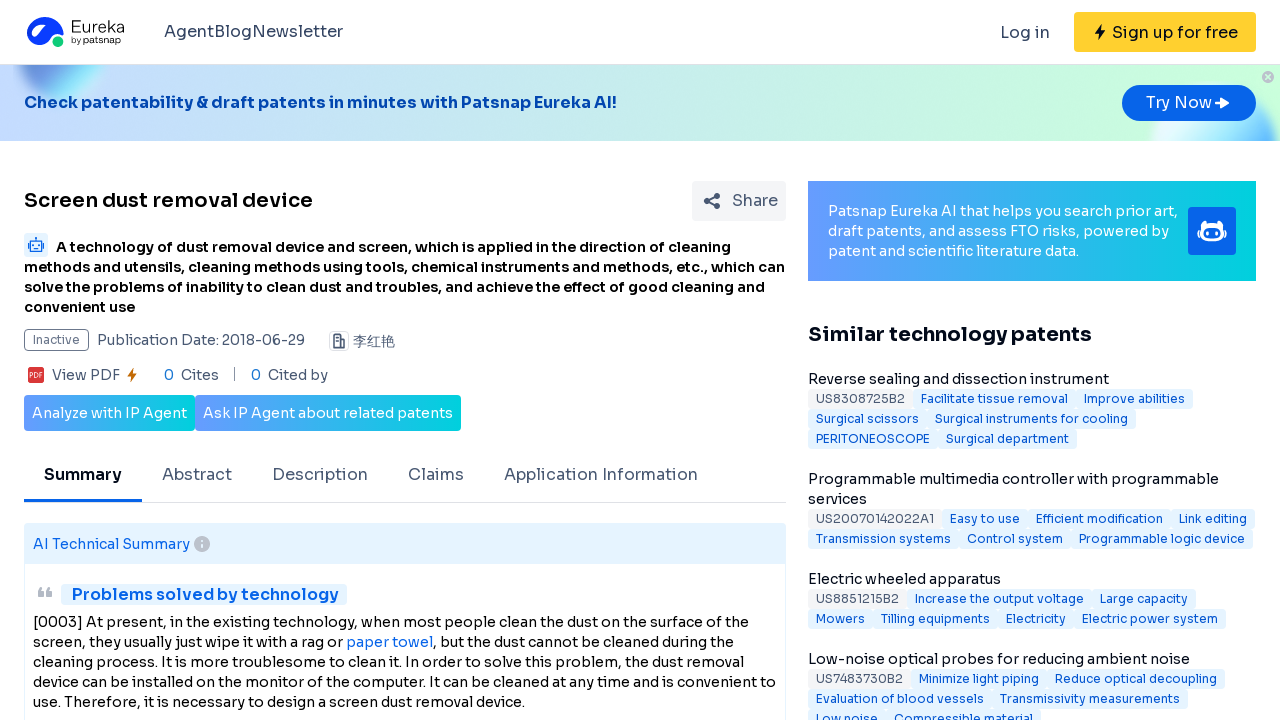

--- FILE ---
content_type: text/html;charset=utf-8
request_url: https://eureka.patsnap.com/patent-CN108212833A
body_size: 31568
content:
<!DOCTYPE html>
<html lang="en">
<head><meta charset="utf-8">
<title>Screen dust removal device - Eureka | Patsnap</title>
<meta name="viewport" content="width=device-width, initial-scale=1, viewport-fit=cover">
<link rel="preconnect" href="https://fonts.googleapis.com">
<link rel="preconnect" href="https://fonts.gstatic.com">
<link rel="stylesheet" href="https://fonts.googleapis.com/css2?family=Sora:wght@400;600;700;800&display=swap">
<script>
      (function(){
        setTimeout(function(){
          (function(w,d,s,l,i){
            w[l]=w[l]||[];w[l].push({'gtm.start':new Date().getTime(),event:'gtm.js'});var body=d.getElementsByTagName('body')[0],j=d.createElement(s),dl=l!='dataLayer'?'&l='+l:'';j.defer=true;j.src='https://www.googletagmanager.com/gtm.js?id='+i+dl;body.appendChild(j);
          })(window,document,'script','dataLayer','GTM-PRDLLN6');
        },10000)
      })()</script>
<meta name="description" content="A technology of dust removal device and screen, which is applied in the direction of cleaning methods and utensils, cleaning methods using tools, chemical instruments and methods, etc., which can solve the problems of inability to clean dust and troubles, and achieve the effect of good cleaning and convenient use">
<meta name="keywords" content="Screen dust removal device,So clean,Easy to use">
<meta name="api-response-time" content="115.42ms">
<meta name="api-response-xCorrelationId" content="69d2cf24-6cb0-494d-a65e-deac042c8cbb">
<meta property="og:title" content="Screen dust removal device - Eureka | Patsnap">
<meta property="og:description" content="A technology of dust removal device and screen, which is applied in the direction of cleaning methods and utensils, cleaning methods using tools, chemical instruments and methods, etc., which can solve the problems of inability to clean dust and troubles, and achieve the effect of good cleaning and convenient use">
<meta property="og:image" content="https://images-eureka.patsnap.com/patent_img/b50e5a13-164d-4e76-b2fc-e1862dbc4cff/171224154707.png">
<meta name="DC.type" content="patent">
<meta name="DC.title" content="Screen dust removal device">
<meta name="DC.date" content="2018-06-29" scheme="issue">
<meta name="citation_patent_number" content="CN108212833A">
<meta name="citation_public_url" content="https://eureka.patsnap.com/patent-CN108212833A">
<meta name="DC.contributor" content="李红艳">
<meta name="DC.description" content="A technology of dust removal device and screen, which is applied in the direction of cleaning methods and utensils, cleaning methods using tools, chemical instruments and methods, etc., which can solve the problems of inability to clean dust and troubles, and achieve the effect of good cleaning and convenient use">
<link rel="canonical" href="https://eureka.patsnap.com/patent-CN108212833A">
<script type="application/ld+json">{"@context":"https://schema.org","@type":"Organization","url":"https://eureka.patsnap.com","logo":"https://eureka.patsnap.com/logo.svg"}</script>
<script type="application/ld+json">[{"@context":"http://schema.org","@type":"BreadcrumbList","itemListElement":[{"@type":"ListItem","position":1,"name":"Eureka","item":"https://eureka.patsnap.com"},{"@type":"ListItem","position":2,"name":"easy-to-use","item":"https://eureka.patsnap.com/list-patents-easy-to-use"},{"@type":"ListItem","position":3,"name":"Screen dust removal device","item":"https://eureka.patsnap.com/patent-CN108212833A"}]}]</script><link rel="modulepreload" as="script" crossorigin href="https://static-eureka.patsnap.com/ssr/23.2.0/_nuxt/entry.a44fc963.js"><link rel="preload" as="style" href="https://static-eureka.patsnap.com/ssr/23.2.0/_nuxt/entry.61b1800c.css"><link rel="modulepreload" as="script" crossorigin href="https://static-eureka.patsnap.com/ssr/23.2.0/_nuxt/setEurekaLoginCookie.37360b48.js"><link rel="modulepreload" as="script" crossorigin href="https://static-eureka.patsnap.com/ssr/23.2.0/_nuxt/runtime-core.esm-bundler.cf93666e.js"><link rel="modulepreload" as="script" crossorigin href="https://static-eureka.patsnap.com/ssr/23.2.0/_nuxt/params.18b49f5f.js"><link rel="modulepreload" as="script" crossorigin href="https://static-eureka.patsnap.com/ssr/23.2.0/_nuxt/paths.c141040e.js"><link rel="modulepreload" as="script" crossorigin href="https://static-eureka.patsnap.com/ssr/23.2.0/_nuxt/useLinks.e8e8ef9a.js"><link rel="modulepreload" as="script" crossorigin href="https://static-eureka.patsnap.com/ssr/23.2.0/_nuxt/_id_.54aacbbc.js"><link rel="preload" as="style" href="https://static-eureka.patsnap.com/ssr/23.2.0/_nuxt/_id_.c4e6d5fe.css"><link rel="modulepreload" as="script" crossorigin href="https://static-eureka.patsnap.com/ssr/23.2.0/_nuxt/client-only.72929718.js"><link rel="modulepreload" as="script" crossorigin href="https://static-eureka.patsnap.com/ssr/23.2.0/_nuxt/toast.38ea6976.js"><link rel="modulepreload" as="script" crossorigin href="https://static-eureka.patsnap.com/ssr/23.2.0/_nuxt/LegalStatus.vue.248d51b6.js"><link rel="modulepreload" as="script" crossorigin href="https://static-eureka.patsnap.com/ssr/23.2.0/_nuxt/_plugin-vue_export-helper.c27b6911.js"><link rel="modulepreload" as="script" crossorigin href="https://static-eureka.patsnap.com/ssr/23.2.0/_nuxt/PatentCard.vue.c85337e7.js"><link rel="modulepreload" as="script" crossorigin href="https://static-eureka.patsnap.com/ssr/23.2.0/_nuxt/getAbstInnerText.ae85b87f.js"><link rel="modulepreload" as="script" crossorigin href="https://static-eureka.patsnap.com/ssr/23.2.0/_nuxt/_baseFindIndex.122ed7a6.js"><link rel="modulepreload" as="script" crossorigin href="https://static-eureka.patsnap.com/ssr/23.2.0/_nuxt/shark.22b31040.js"><link rel="modulepreload" as="script" crossorigin href="https://static-eureka.patsnap.com/ssr/23.2.0/_nuxt/RecommendKeywords.vue.7601f597.js"><link rel="modulepreload" as="script" crossorigin href="https://static-eureka.patsnap.com/ssr/23.2.0/_nuxt/generateLink.86b745a4.js"><link rel="modulepreload" as="script" crossorigin href="https://static-eureka.patsnap.com/ssr/23.2.0/_nuxt/enum.341e8776.js"><link rel="modulepreload" as="script" crossorigin href="https://static-eureka.patsnap.com/ssr/23.2.0/_nuxt/useInitPatentDetailHead.d1c53a39.js"><link rel="modulepreload" as="script" crossorigin href="https://static-eureka.patsnap.com/ssr/23.2.0/_nuxt/composables.b0a8c69a.js"><link rel="modulepreload" as="script" crossorigin href="https://static-eureka.patsnap.com/ssr/23.2.0/_nuxt/initLogoSchema.9837c79c.js"><link rel="modulepreload" as="script" crossorigin href="https://static-eureka.patsnap.com/ssr/23.2.0/_nuxt/usePatentDetailFetchData.365437fd.js"><link rel="modulepreload" as="script" crossorigin href="https://static-eureka.patsnap.com/ssr/23.2.0/_nuxt/useEurekaFetch.f5b94818.js"><link rel="modulepreload" as="script" crossorigin href="https://static-eureka.patsnap.com/ssr/23.2.0/_nuxt/useLegalStatus.d8198072.js"><link rel="modulepreload" as="script" crossorigin href="https://static-eureka.patsnap.com/ssr/23.2.0/_nuxt/detail.7b5c0b3e.js"><link rel="modulepreload" as="script" crossorigin href="https://static-eureka.patsnap.com/ssr/23.2.0/_nuxt/TheFooter.vue.9ac13357.js"><link rel="modulepreload" as="script" crossorigin href="https://static-eureka.patsnap.com/ssr/23.2.0/_nuxt/arrowDown.1af7787e.js"><link rel="modulepreload" as="script" crossorigin href="https://static-eureka.patsnap.com/ssr/23.2.0/_nuxt/arrowUp.99e3c4cf.js"><link rel="modulepreload" as="script" crossorigin href="https://static-eureka.patsnap.com/ssr/23.2.0/_nuxt/CloseBig.f45056f8.js"><link rel="modulepreload" as="script" crossorigin href="https://static-eureka.patsnap.com/ssr/23.2.0/_nuxt/flash.0aa6d1cf.js"><link rel="modulepreload" as="script" crossorigin href="https://static-eureka.patsnap.com/ssr/23.2.0/_nuxt/eureka.aa56ff3b.js"><link rel="modulepreload" as="script" crossorigin href="https://static-eureka.patsnap.com/ssr/23.2.0/_nuxt/AirBanner.vue.0cad166c.js"><link rel="preload" as="style" href="https://static-eureka.patsnap.com/ssr/23.2.0/_nuxt/AirBanner.eead1834.css"><link rel="modulepreload" as="script" crossorigin href="https://static-eureka.patsnap.com/ssr/23.2.0/_nuxt/AiBanner.vue.149e439f.js"><link rel="modulepreload" as="script" crossorigin href="https://static-eureka.patsnap.com/ssr/23.2.0/_nuxt/RightAsideWords.vue.d523bdd6.js"><link rel="modulepreload" as="script" crossorigin href="https://static-eureka.patsnap.com/ssr/23.2.0/_nuxt/changeOther.74841ec5.js"><link rel="modulepreload" as="script" crossorigin href="https://static-eureka.patsnap.com/ssr/23.2.0/_nuxt/useTrial.98df47f9.js"><link rel="prefetch" as="script" crossorigin href="https://static-eureka.patsnap.com/ssr/23.2.0/_nuxt/aggregation.2308bca1.js"><link rel="prefetch" as="script" crossorigin href="https://static-eureka.patsnap.com/ssr/23.2.0/_nuxt/StartFreeTrialAside.client.vue.8fe05345.js"><link rel="prefetch" as="script" crossorigin href="https://static-eureka.patsnap.com/ssr/23.2.0/_nuxt/index.686eaa56.js"><link rel="prefetch" as="script" crossorigin href="https://static-eureka.patsnap.com/ssr/23.2.0/_nuxt/article-detail.d72800e2.js"><link rel="prefetch" as="style" href="https://static-eureka.patsnap.com/ssr/23.2.0/_nuxt/article-detail.a45f153c.css"><link rel="prefetch" as="script" crossorigin href="https://static-eureka.patsnap.com/ssr/23.2.0/_nuxt/default.a6c77973.js"><link rel="prefetch" as="script" crossorigin href="https://static-eureka.patsnap.com/ssr/23.2.0/_nuxt/PromotionFooter.vue.d2585b3d.js"><link rel="prefetch" as="script" crossorigin href="https://static-eureka.patsnap.com/ssr/23.2.0/_nuxt/ip.4de8d5e6.js"><link rel="prefetch" as="style" href="https://static-eureka.patsnap.com/ssr/23.2.0/_nuxt/ip.2368d674.css"><link rel="prefetch" as="style" href="https://static-eureka.patsnap.com/ssr/23.2.0/_nuxt/nuxt-icon.4544dae2.css"><link rel="prefetch" as="script" crossorigin href="https://static-eureka.patsnap.com/ssr/23.2.0/_nuxt/nuxt-icon.vue.c0178084.js"><link rel="prefetch" as="script" crossorigin href="https://static-eureka.patsnap.com/ssr/23.2.0/_nuxt/useEurekaIpTrack.2b1d3dd0.js"><link rel="prefetch" as="script" crossorigin href="https://static-eureka.patsnap.com/ssr/23.2.0/_nuxt/ls.29dcc9ce.js"><link rel="prefetch" as="script" crossorigin href="https://static-eureka.patsnap.com/ssr/23.2.0/_nuxt/rocket.fb4343da.js"><link rel="prefetch" as="script" crossorigin href="https://static-eureka.patsnap.com/ssr/23.2.0/_nuxt/material-detail.60a68594.js"><link rel="prefetch" as="style" href="https://static-eureka.patsnap.com/ssr/23.2.0/_nuxt/material-detail.6b40efb2.css"><link rel="prefetch" as="script" crossorigin href="https://static-eureka.patsnap.com/ssr/23.2.0/_nuxt/project-detail.805d1d67.js"><link rel="prefetch" as="style" href="https://static-eureka.patsnap.com/ssr/23.2.0/_nuxt/project-detail.df650571.css"><link rel="prefetch" as="script" crossorigin href="https://static-eureka.patsnap.com/ssr/23.2.0/_nuxt/useReportDetailFetchData.b29cff47.js"><link rel="prefetch" as="script" crossorigin href="https://static-eureka.patsnap.com/ssr/23.2.0/_nuxt/ArrowSmallUp.5355d034.js"><link rel="prefetch" as="script" crossorigin href="https://static-eureka.patsnap.com/ssr/23.2.0/_nuxt/promotion.ba5a577b.js"><link rel="prefetch" as="script" crossorigin href="https://static-eureka.patsnap.com/ssr/23.2.0/_nuxt/report-archive.5d5bf851.js"><link rel="prefetch" as="script" crossorigin href="https://static-eureka.patsnap.com/ssr/23.2.0/_nuxt/results.6f25fecf.js"><link rel="prefetch" as="script" crossorigin href="https://static-eureka.patsnap.com/ssr/23.2.0/_nuxt/error-component.ed0ef1f1.js"><link rel="prefetch" as="script" crossorigin href="https://static-eureka.patsnap.com/ssr/23.2.0/_nuxt/FreeTrial.client.vue.d76377d6.js"><link rel="prefetch" as="script" crossorigin href="https://static-eureka.patsnap.com/ssr/23.2.0/_nuxt/forEach.e34dc653.js"><link rel="prefetch" as="script" crossorigin href="https://static-eureka.patsnap.com/ssr/23.2.0/_nuxt/isEmpty.2bc08057.js"><link rel="prefetch" as="script" crossorigin href="https://static-eureka.patsnap.com/ssr/23.2.0/_nuxt/escape.3cf3619c.js"><link rel="prefetch" as="image" type="image/gif" href="https://static-eureka.patsnap.com/ssr/23.2.0/_nuxt/smartImage.83f57b22.gif"><link rel="prefetch" as="image" type="image/png" href="https://static-eureka.patsnap.com/ssr/23.2.0/_nuxt/noExample.69c053e2.png"><link rel="prefetch" as="image" type="image/png" href="https://static-eureka.patsnap.com/ssr/23.2.0/_nuxt/noPUMSmall.5c5f49c7.png"><link rel="prefetch" as="image" type="image/png" href="https://static-eureka.patsnap.com/ssr/23.2.0/_nuxt/application.06fe782c.png"><link rel="prefetch" as="script" crossorigin href="https://static-eureka.patsnap.com/ssr/23.2.0/_nuxt/DetailShare.client.0e9b587c.js"><link rel="prefetch" as="script" crossorigin href="https://static-eureka.patsnap.com/ssr/23.2.0/_nuxt/ImageViewer.client.8adaad04.js"><link rel="prefetch" as="image" type="image/png" href="https://static-eureka.patsnap.com/ssr/23.2.0/_nuxt/eureka.2ee50a03.png"><link rel="prefetch" as="image" type="image/png" href="https://static-eureka.patsnap.com/ssr/23.2.0/_nuxt/eurekaAir.c0c8977d.png"><link rel="prefetch" as="image" type="image/png" href="https://static-eureka.patsnap.com/ssr/23.2.0/_nuxt/eurekaMaterials.50f2c21f.png"><link rel="prefetch" as="image" type="image/png" href="https://static-eureka.patsnap.com/ssr/23.2.0/_nuxt/techMind.1a544424.png"><link rel="prefetch" as="image" type="image/png" href="https://static-eureka.patsnap.com/ssr/23.2.0/_nuxt/techMonitor.ab738345.png"><link rel="prefetch" as="image" type="image/png" href="https://static-eureka.patsnap.com/ssr/23.2.0/_nuxt/techResearch.ecca7dfa.png"><link rel="prefetch" as="image" type="image/png" href="https://static-eureka.patsnap.com/ssr/23.2.0/_nuxt/techRisk.a50f07b4.png"><link rel="prefetch" as="image" type="image/png" href="https://static-eureka.patsnap.com/ssr/23.2.0/_nuxt/techSeek.68b1c5de.png"><link rel="prefetch" as="image" type="image/png" href="https://static-eureka.patsnap.com/ssr/23.2.0/_nuxt/air_banner_left.10c7ea13.png"><link rel="prefetch" as="image" type="image/png" href="https://static-eureka.patsnap.com/ssr/23.2.0/_nuxt/air_banner_right.3e69a364.png"><link rel="prefetch" as="image" type="image/png" href="https://static-eureka.patsnap.com/ssr/23.2.0/_nuxt/air_banner.d7849e52.png"><link rel="prefetch" as="script" crossorigin href="https://static-eureka.patsnap.com/ssr/23.2.0/_nuxt/StartFreeTrialAside.client.2ad4ecb8.js"><link rel="prefetch" as="script" crossorigin href="https://static-eureka.patsnap.com/ssr/23.2.0/_nuxt/FreeTrial.client.d7fffdc3.js"><link rel="stylesheet" href="https://static-eureka.patsnap.com/ssr/23.2.0/_nuxt/entry.61b1800c.css"><link rel="stylesheet" href="https://static-eureka.patsnap.com/ssr/23.2.0/_nuxt/_id_.c4e6d5fe.css"><link rel="stylesheet" href="https://static-eureka.patsnap.com/ssr/23.2.0/_nuxt/AirBanner.eead1834.css"><style>.th-switch{--bc:215 27.907% 16.863%;--togglehandleborder:0 0;--handleoffset:0.52rem;--handleoffsetcalculator:var(--handleoffset);--tw-bg-opacity:1;--tw-text-opacity:1;-webkit-appearance:none;-moz-appearance:none;appearance:none;background-color:rgb(255 255 255/var(--tw-bg-opacity));border-radius:9999px;box-shadow:var(--handleoffsetcalculator) 0 0 2px hsl(var(--bc)) inset,0 0 0 2px hsl(var(--bc)) inset,var(--togglehandleborder);color:rgb(255 255 255/var(--tw-text-opacity));cursor:not-allowed;height:.875rem;opacity:.3;transition-duration:.3s;transition-timing-function:cubic-bezier(.4,0,.2,1);width:22px}</style></head>
<body ><div id="__nuxt"><!--[--><!--[--><!--[--><article><!--[--><div><header class="ssr-page-head sticky top-0 z-[1000] border-b border-b-grey-40 bg-white" frompage="eureka-seo-patent-detail"><div class="mx-auto flex h-16 max-w-[1280px] items-center justify-between px-4 py-4 md:px-6"><div class="flex items-center"><a href="https://eureka.patsnap.com" target="_blank" title="Eureka" aria-label="Eureka logo" data-track="HEADER_CLICK_LOGO"><span></span></a><div class="hidden lg:block"><div class="flex flex-row gap-10 pl-10"><!--[--><div class="group/menu flex flex-row items-center gap-2 text-grey-600"><a href="https://eureka.patsnap.com/blog/eureka-ai-agent/" title="Agent" alt="Agent" target="_blank" class="cursor-pointer hover:text-eureka-600">Agent</a><!----></div><div class="group/menu flex flex-row items-center gap-2 text-grey-600"><a href="https://eureka.patsnap.com/blog/" title="Blog" alt="Blog" target="_blank" class="cursor-pointer hover:text-eureka-600">Blog</a><!----></div><div class="group/menu flex flex-row items-center gap-2 text-grey-600"><a href="https://eureka.patsnap.com/monitor/#/topics?from=eureka-seo-patent-detail" title="Newsletter" alt="Newsletter" target="_blank" class="cursor-pointer hover:text-eureka-600">Newsletter</a><!----></div><!--]--></div></div></div><div class="flex items-center"><div from-page="eureka-seo-patent-detail" class="hidden sm:block"></div><button data-track="HEADER_REGISTER_BUTTON" type="button" data-trial aria-label="Sign up for free" class="flex h-10 items-center justify-center rounded bg-[#FFD02F] px-2 hover:bg-[#FFB800]"><svg width="16" height="16" xmlns="http://www.w3.org/2000/svg" class="ml-[10px] fill-black"><path d="M12.707 6.271H8.93l.744-6.12a.136.136 0 00-.073-.14.113.113 0 00-.141.04L3.06 9.206a.352.352 0 00-.03.341c.048.111.15.182.262.182H7.07l-.744 6.12a.136.136 0 00.073.14c.05.024.108.007.141-.04l6.399-9.155a.352.352 0 00.03-.341.292.292 0 00-.262-.182z"></path></svg><span class="pt-[12px] pb-[10px] pl-1 pr-[10px] text-black md:hidden"> Free Trial </span><span class="hidden pt-[12px] pb-[10px] pl-1 pr-[10px] text-black md:block"> Sign up for free </span></button><div class="group/menu ml-2 h-14 w-14 p-2 hover:cursor-pointer lg:hidden"><div class="flex h-10 w-10 items-center justify-center rounded hover:bg-grey-hover"><svg width="24" height="24" xmlns="http://www.w3.org/2000/svg" xmlns:xlink="http://www.w3.org/1999/xlink" viewBox="0 0 24 24" class="h-6 w-6 text-2xl"><path d="M5 6h14a1 1 0 0 1 0 2H5a1 1 0 1 1 0-2zm0 10h14a1 1 0 0 1 0 2H5a1 1 0 0 1 0-2zm0-5h14a1 1 0 0 1 0 2H5a1 1 0 0 1 0-2z"></path></svg></div><div style="display:none;" class="absolute left-0 top-[65px] h-screen w-screen overflow-auto bg-white px-4 pt-2 pb-[65px]"><!--[--><div class="flex select-none flex-col border-b border-grey-40"><div class="flex h-20 flex-row items-center justify-between rounded p-2 text-base"><a href="https://eureka.patsnap.com/blog/eureka-ai-agent/" title="Agent" alt="Agent" target="_blank" class="flex flex-1 flex-row items-center gap-2 font-semibold"><div class="flex-1"><p>Agent</p></div></a></div><div style="display:none;" class="flex flex-col"><!--[--><!--]--></div></div><div class="flex select-none flex-col border-b border-grey-40"><div class="flex h-20 flex-row items-center justify-between rounded p-2 text-base"><a href="https://eureka.patsnap.com/blog/" title="Blog" alt="Blog" target="_blank" class="flex flex-1 flex-row items-center gap-2 font-semibold"><div class="flex-1"><p>Blog</p></div></a></div><div style="display:none;" class="flex flex-col"><!--[--><!--]--></div></div><div class="flex select-none flex-col border-b border-grey-40"><div class="flex h-20 flex-row items-center justify-between rounded p-2 text-base"><a href="https://eureka.patsnap.com/monitor/#/topics?from=eureka-seo-patent-detail" title="Newsletter" alt="Newsletter" target="_blank" class="flex flex-1 flex-row items-center gap-2 font-semibold"><div class="flex-1"><p>Newsletter</p></div></a></div><div style="display:none;" class="flex flex-col"><!--[--><!--]--></div></div><!--]--></div></div></div></div></header><div class="ssr-page-body scroll-p-[40px] overflow-y-auto" style="max-height:calc(100vh - 65px);"><div class="air-banner relative flex min-h-[100px] w-full items-center sm:min-h-[60px]"><div class="mx-auto flex max-w-[1280px] flex-1 flex-row items-center justify-between gap-6 px-4 py-5 md:px-6"><div class="flex flex-1 flex-row items-center font-bold text-eureka-700"><!--[--><div> Check patentability &amp; draft patents in minutes with Patsnap Eureka AI! </div><!--]--></div><span></span></div><button class="absolute right-0 top-0 h-6 w-6"><svg width="24" height="24" viewBox="0 0 24 24" fill="none" xmlns="http://www.w3.org/2000/svg" class="h-6 w-6"><rect width="24" height="24" fill="white" fill-opacity="0.01"></rect><path fill-rule="evenodd" clip-rule="evenodd" d="M12 6C15.3137 6 18 8.68629 18 12C18 15.3137 15.3137 18 12 18C8.68629 18 6 15.3137 6 12C6 8.68629 8.68629 6 12 6ZM10.2322 9.17157C9.93934 8.87868 9.46447 8.87868 9.17157 9.17157C8.87868 9.46447 8.87868 9.93934 9.17157 10.2322L10.9393 12L9.17157 13.7678C8.87868 14.0607 8.87868 14.5355 9.17157 14.8284C9.46447 15.1213 9.93934 15.1213 10.2322 14.8284L12 13.0607L13.7678 14.8284C14.0607 15.1213 14.5355 15.1213 14.8284 14.8284C15.1213 14.5355 15.1213 14.0607 14.8284 13.7678L13.0607 12L14.8284 10.2322C15.1213 9.93934 15.1213 9.46447 14.8284 9.17157C14.5355 8.87868 14.0607 8.87868 13.7678 9.17157L12 10.9393L10.2322 9.17157Z" fill="#BCC2CC"></path></svg></button></div><div class="ssr-page-body-content m-auto max-w-[1280px] px-4 py-5 md:px-6 lg:grid lg:grid-cols-8 lg:gap-[22px]"><div class="lg:col-span-5"><!--[--><div class="mb-3 flex items-center justify-between md:mt-5"><h1 class="text-xl font-semibold leading-8">Screen dust removal device</h1><div class="ml-4"></div></div><h2 class="mb-3 text-sm"><div class="group relative cursor-pointer mr-2 inline-block h-6 rounded bg-eureka-75 align-bottom leading-5"><!--[--><svg width="24" height="24" fill="none" xmlns="http://www.w3.org/2000/svg"><path d="M20 0H4a4 4 0 00-4 4v16a4 4 0 004 4h16a4 4 0 004-4V4a4 4 0 00-4-4z" fill="#E6F4FF" fill-opacity=".5"></path><path d="M12 4c.592 0 1.071.484 1.071 1.082 0 .385-.2.723-.5.915v1.465h5.143c.316 0 .572.258.572.576v10.385a.574.574 0 01-.572.577H6.286a.574.574 0 01-.572-.577V8.038c0-.318.256-.576.572-.576h5.143V5.997a1.083 1.083 0 01-.5-.897v-.018C10.929 4.484 11.409 4 12 4zm5 4.76H7v8.942h10V8.76zm-2.857 6.22a.142.142 0 01.143.144v.865a.142.142 0 01-.143.144H9.857a.142.142 0 01-.143-.144v-.865c0-.08.064-.144.143-.144h4.286zM5 10.058c.079 0 .143.064.143.144v5.48c0 .08-.064.145-.143.145h-.857A.144.144 0 014 15.683v-5.481c0-.08.064-.144.143-.144H5zm14.857 0a.143.143 0 01.143.144v5.48c0 .08-.064.145-.143.145H19a.144.144 0 01-.143-.144v-5.481c0-.08.064-.144.143-.144h.857zM9 11.21c.552 0 1 .453 1 1.01 0 .558-.448 1.01-1 1.01s-1-.452-1-1.01c0-.557.448-1.01 1-1.01zm6 0c.552 0 1 .453 1 1.01 0 .558-.448 1.01-1 1.01s-1-.452-1-1.01c0-.557.448-1.01 1-1.01z" fill="#0764E9"></path></svg><!--]--><div class="left-0 absolute top-6 z-[1000] hidden min-w-[200px] rounded border border-grey-60 bg-white p-1 text-grey-450 group-hover:block md:min-w-[300px]"><!--[--><p>What is Al technical title?</p><p> Al technical title is built by PatSnap Al team. It summarizes the technical point description of the patent document. </p><!--]--></div></div><span class="font-sora-semibold font-semibold leading-5">A technology of dust removal device and screen, which is applied in the direction of cleaning methods and utensils, cleaning methods using tools, chemical instruments and methods, etc., which can solve the problems of inability to clean dust and troubles, and achieve the effect of good cleaning and convenient use</span></h2><!--[--><div class="text-sm sm:flex"><div class="mb-3 flex items-center"><span title="Inactive" style="border-color:#6B778C;color:#6B778C;" class="mr-2 max-w-[160px] shrink-0 truncate rounded border px-2 py-0.5 text-xs">Inactive</span><span class="mr-6 shrink-0 text-grey-450"> Publication Date: 2018-06-29</span></div><div class="mb-2 flex flex-1 shrink-0 items-center truncate text-grey-450 after:clear-both after:table after:content-none md:mb-2.5"><svg width="20" height="20" fill="none" xmlns="http://www.w3.org/2000/svg" class="mr-1 h-5 w-5 shrink-0"><path fill-rule="evenodd" clip-rule="evenodd" d="M10 2.5A2.5 2.5 0 0112.5 5v2.5h1.666c.92 0 1.667.746 1.667 1.667v7.5c0 .46-.373.833-.834.833H5a.833.833 0 01-.833-.833V5a2.5 2.5 0 012.5-2.5h3.333zm0 1.667H6.665A.833.833 0 005.833 5v10.833h5V5a.833.833 0 00-.834-.833zm4.166 5l-1.667-.001v6.666l1.667.001V9.167zm-5 0a.833.833 0 010 1.666H7.499a.833.833 0 110-1.666h1.667zM7.499 5.833h1.667a.833.833 0 01.097 1.661l-.097.006H7.499a.833.833 0 01-.097-1.661l.097-.006h1.667-1.667z" fill="#495973"></path><rect x=".5" y=".5" width="19" height="19" rx="3.5" stroke="#DFE1E6"></rect></svg><span title="李红艳" class="float-left truncate">李红艳</span><!----></div></div><div class="flex items-center text-sm leading-5 text-grey-450"><span class="mr-6 flex cursor-pointer items-center" data-track="DETAIL_PDF_VIEW_MORE" data-trial><svg width="24" height="24" viewbox="0 0 24 24" fill="none" xmlns="http://www.w3.org/2000/svg"><rect width="24" height="24" fill="white" fill-opacity="0.01"></rect><mask id="mask0_4473_25707" style="mask-type:alpha;" maskUnits="userSpaceOnUse" x="4" y="4" width="16" height="16"><path d="M18 4H6C4.89543 4 4 4.89543 4 6V18C4 19.1046 4.89543 20 6 20H18C19.1046 20 20 19.1046 20 18V6C20 4.89543 19.1046 4 18 4Z" fill="white"></path></mask><g mask="url(#mask0_4473_25707)"><path d="M18 4H6C4.89543 4 4 4.89543 4 6V18C4 19.1046 4.89543 20 6 20H18C19.1046 20 20 19.1046 20 18V6C20 4.89543 19.1046 4 18 4Z" fill="white"></path><path d="M18.2224 20H5.7776C4.8 20 4 19.2 4 18.2224V5.7776C4 4.8 4.8 4 5.7776 4H18.2224C19.2 4 20 4.8 20 5.7776V18.2224C20 19.2 19.2 20 18.2224 20ZM6.4252 12.6788H7.1232C7.6856 12.6976 8.1548 12.5428 8.5292 12.2152C8.9044 11.8876 9.092 11.46 9.092 10.932C9.092 10.412 8.932 10.0108 8.6112 9.7308C8.2904 9.4508 7.84 9.3108 7.2588 9.3108H5.7308V14.6896H6.4252V12.6788ZM6.4252 9.922H7.1336C7.9536 9.922 8.3628 10.2676 8.3628 10.96C8.3628 11.3164 8.2528 11.5904 8.0328 11.7816C7.8128 11.972 7.4912 12.0676 7.0676 12.0676H6.4252V9.922ZM10.082 14.6892H11.5608C12.4128 14.6892 13.1088 14.438 13.6492 13.936C14.19 13.4336 14.46 12.7656 14.46 11.932C14.46 11.1336 14.19 10.4968 13.6492 10.0224C13.1092 9.5484 12.4312 9.3104 11.6164 9.3104H10.082V14.6892ZM10.776 9.9288H11.5884C12.23 9.9288 12.7472 10.0976 13.1404 10.436C13.5344 10.7736 13.7308 11.278 13.7308 11.9496C13.7308 12.6216 13.5396 13.1424 13.156 13.5156C12.7728 13.8884 12.24 14.0744 11.5572 14.0744H10.776V9.9288ZM18.2692 9.9288V9.3104H15.4984V14.6892H16.1928V12.3384H18.1164V11.728H16.1924V9.9292H18.2692V9.9288Z" fill="#D93838"></path></g></svg><span class="mx-1">View PDF</span><svg width="16" height="16" xmlns="http://www.w3.org/2000/svg" class="shrink-0 scale-90 fill-yellow-600"><path d="M12.707 6.271H8.93l.744-6.12a.136.136 0 00-.073-.14.113.113 0 00-.141.04L3.06 9.206a.352.352 0 00-.03.341c.048.111.15.182.262.182H7.07l-.744 6.12a.136.136 0 00.073.14c.05.024.108.007.141-.04l6.399-9.155a.352.352 0 00.03-.341.292.292 0 00-.262-.182z"></path></svg></span><span class="relative mr-4 pr-4 before:absolute before:right-0 before:top-0.5 before:block before:h-3.5 before:w-[1px] before:bg-grey-90 before:content-[&#39;&#39;]"><span class="mr-1 text-blue-500">0</span> Cites </span><span><span class="mr-1 text-blue-500">0</span> Cited by </span></div><!--]--><div class="mt-2 flex flex-row items-center gap-2 text-sm text-white"><button data-trial data-track="ANALYZE_IP_BUTTON" type="button" class="flex items-center justify-center gap-2 rounded bg-gradient-to-r from-[#679CFF] to-[#00D0DD] p-2"> Analyze with IP Agent </button><button data-trial data-track="ASK_IP_BUTTON" type="button" class="flex items-center justify-center gap-2 rounded bg-gradient-to-r from-[#679CFF] to-[#00D0DD] p-2"> Ask IP Agent about related patents </button></div><ul class="relative mt-5 flex overflow-x-auto overflow-y-hidden border-b border-solid border-grey-40 text-sm text-grey-450 lg:text-base"><!--[--><li class="!border-eureka-500 text-black font-semibold relative mb-[-1px] shrink-0 cursor-pointer border-b-4 border-transparent px-5 leading-[48px]">Summary</li><li class="relative mb-[-1px] shrink-0 cursor-pointer border-b-4 border-transparent px-5 leading-[48px]">Abstract</li><li class="relative mb-[-1px] shrink-0 cursor-pointer border-b-4 border-transparent px-5 leading-[48px]">Description</li><li class="relative mb-[-1px] shrink-0 cursor-pointer border-b-4 border-transparent px-5 leading-[48px]">Claims</li><li class="relative mb-[-1px] shrink-0 cursor-pointer border-b-4 border-transparent px-5 leading-[48px]">Application Information</li><!--]--></ul><section class="mt-5 rounded-t border border-b-2 border-eureka-75 pb-5 text-sm" id="summary"><h2 class="flex items-center gap-2 border-eureka-75 bg-eureka-75 p-2 font-medium text-eureka-500"> AI Technical Summary <div class="group relative cursor-pointer"><svg width="24" height="24" viewBox="0 0 24 24" fill="none" xmlns="http://www.w3.org/2000/svg"><rect width="24" height="24" fill="white" fill-opacity="0.01"></rect><path d="M12 20C9.87827 20 7.84344 19.1571 6.34315 17.6569C4.84285 16.1566 4 14.1217 4 12C4 9.87827 4.84285 7.84344 6.34315 6.34315C7.84344 4.84285 9.87827 4 12 4C14.1217 4 16.1566 4.84285 17.6569 6.34315C19.1571 7.84344 20 9.87827 20 12C20 14.1217 19.1571 16.1566 17.6569 17.6569C16.1566 19.1571 14.1217 20 12 20ZM12 16C12.55 16 13 15.55 13 15V13C13 12.45 12.55 12 12 12C11.45 12 11 12.45 11 13V15C11 15.55 11.45 16 12 16ZM12 10C12.2652 10 12.5196 9.89464 12.7071 9.70711C12.8946 9.51957 13 9.26522 13 9C13 8.73478 12.8946 8.48043 12.7071 8.29289C12.5196 8.10536 12.2652 8 12 8C11.7348 8 11.4804 8.10536 11.2929 8.29289C11.1054 8.48043 11 8.73478 11 9C11 9.26522 11.1054 9.51957 11.2929 9.70711C11.4804 9.89464 11.7348 10 12 10Z" fill="#BCC2CC"></path></svg><div class="left-0 absolute top-6 z-[1000] hidden min-w-[200px] rounded border border-grey-60 bg-white p-1 text-grey-450 group-hover:block md:min-w-[300px]"><!--[--><p> This helps you quickly interpret patents by identifying the three key elements: </p><p>Problems solved by technology</p><p>Method used</p><p>Benefits of technology</p><!--]--></div></div></h2><div class="px-2 pt-4"><!----><div><svg width="24" height="24" xmlns="http://www.w3.org/2000/svg" class="mb-2 inline rotate-180 fill-grey-60"><path d="M8.17 17c.51 0 .98-.29 1.2-.74l1.42-2.84c.14-.28.21-.58.21-.89V8c0-.55-.45-1-1-1H6c-.55 0-1 .45-1 1v4c0 .55.45 1 1 1h2l-1.03 2.06c-.45.89.2 1.94 1.2 1.94zm8 0c.51 0 .98-.29 1.2-.74l1.42-2.84c.14-.28.21-.58.21-.89V8c0-.55-.45-1-1-1h-4c-.55 0-1 .45-1 1v4c0 .55.45 1 1 1h2l-1.03 2.06c-.45.89.2 1.94 1.2 1.94z"></path></svg><h3 class="ml-1 inline rounded bg-eureka-75 px-2 text-base font-semibold text-eureka-500"> Problems solved by technology </h3><div class="mb-4"><!--[--><div>[0003] At present, in the existing technology, when most people clean the dust on the surface of the screen, they usually just wipe it with a rag or <a class='classify-link' href='https://eureka.patsnap.com/topic-patents-paper-towel'>paper towel</a>, but the dust cannot be cleaned during the cleaning process.  It is more troublesome to clean it. In order to solve this problem, the dust removal device can be installed on the monitor of the computer. It can be cleaned at any time and is convenient to use. Therefore, it is necessary to design a screen dust removal device.</div><!--]--></div></div><div><svg width="24" height="24" xmlns="http://www.w3.org/2000/svg" class="mb-2 inline rotate-180 fill-grey-60"><path d="M8.17 17c.51 0 .98-.29 1.2-.74l1.42-2.84c.14-.28.21-.58.21-.89V8c0-.55-.45-1-1-1H6c-.55 0-1 .45-1 1v4c0 .55.45 1 1 1h2l-1.03 2.06c-.45.89.2 1.94 1.2 1.94zm8 0c.51 0 .98-.29 1.2-.74l1.42-2.84c.14-.28.21-.58.21-.89V8c0-.55-.45-1-1-1h-4c-.55 0-1 .45-1 1v4c0 .55.45 1 1 1h2l-1.03 2.06c-.45.89.2 1.94 1.2 1.94z"></path></svg><h3 class="ml-1 inline rounded bg-eureka-75 px-2 text-base font-semibold text-eureka-500"> Method used </h3><div class="relative mb-4" data-trial data-track="DETAIL_AI_SUMMARY_VIEW_MORE"><!--[--><div class="max-h-16 overflow-hidden text-grey-450 opacity-70 blur-sm"> the structure of the environmentally friendly knitted fabric provided by the present invention; figure 2 Flow chart of the yarn wrapping machine for environmentally friendly knitted fabrics and storage devices; image 3 Is the parameter map of the yarn covering machine </div><!--]--><span class="absolute top-0 flex h-full w-full cursor-pointer items-center justify-center border-grey-40 py-2 text-base font-medium text-yellow-600"><svg width="16" height="16" xmlns="http://www.w3.org/2000/svg" class="mr-2 fill-yellow-600"><path d="M12.707 6.271H8.93l.744-6.12a.136.136 0 00-.073-.14.113.113 0 00-.141.04L3.06 9.206a.352.352 0 00-.03.341c.048.111.15.182.262.182H7.07l-.744 6.12a.136.136 0 00.073.14c.05.024.108.007.141-.04l6.399-9.155a.352.352 0 00.03-.341.292.292 0 00-.262-.182z"></path></svg><!--[-->View more<!--]--></span></div></div></div></section><section class="border border-t-2 border-eureka-75 px-2 py-5 text-black"><h2 class="mb-5 text-base font-bold leading-6">Image</h2><div class="mb-4 flex flex-col text-sm xl:flex-row xl:items-center xl:justify-around"><div><span class="mr-3 text-black">Smart Image Click on the blue labels to locate them in the text.</span><div class="group relative cursor-pointer inline-block"><!--[--><span class="cursor-pointer text-eureka-600">Viewing Examples</span><!--]--><div class="md:min-w-0 right-0 left-auto md:right-auto md:left-0 left-0 absolute top-6 z-[1000] hidden min-w-[200px] rounded border border-grey-60 bg-white p-1 text-grey-450 group-hover:block md:min-w-[300px]"><!--[--><div class="w-[200px] px-2 py-3 xl:w-[300px]"><img loading="lazy" width="200" height="200" alt="smart image" src="https://static-eureka.patsnap.com/ssr/23.2.0/_nuxt/smartImage.83f57b22.gif"><div class="break-normal text-left"><p class="mt-4 mb-1 text-lg font-semibold text-black"> Smart Image </p><p> Click on the blue label to locate the original text in one second. </p><p>Reading with bidirectional positioning of images and text.</p></div></div><!--]--></div></div></div><span class="mt-2 flex cursor-pointer items-center text-yellow-600 xl:mt-0" data-track="DETAIL_SMART_IMAGE" data-trial><input aria-label="Smart Image" type="checkbox" class="th-switch" disabled checked><span class="mx-2">Smart Image</span><svg width="16" height="16" xmlns="http://www.w3.org/2000/svg" class="scale-75 fill-yellow-600"><path d="M12.707 6.271H8.93l.744-6.12a.136.136 0 00-.073-.14.113.113 0 00-.141.04L3.06 9.206a.352.352 0 00-.03.341c.048.111.15.182.262.182H7.07l-.744 6.12a.136.136 0 00.073.14c.05.024.108.007.141-.04l6.399-9.155a.352.352 0 00.03-.341.292.292 0 00-.262-.182z"></path></svg></span></div><ul class="w-full md:flex md:gap-6"><!--[--><li class="mb-5 flex max-h-[300px] w-full flex-col rounded border border-grey-40 p-3"><img loading="lazy" width="100%" height="250" class="h-[250px] w-full cursor-pointer object-contain" alt="Screen dust removal device" src="https://images-eureka.patsnap.com/patent_img/b50e5a13-164d-4e76-b2fc-e1862dbc4cff/171224154707.png"></li><li class="mb-5 flex max-h-[300px] w-full flex-col rounded border border-grey-40 p-3"><img loading="lazy" width="100%" height="250" class="h-[250px] w-full cursor-pointer object-contain" alt="Screen dust removal device" src="https://images-eureka.patsnap.com/patent_img/b50e5a13-164d-4e76-b2fc-e1862dbc4cff/171224154714.png"></li><li class="mb-5 flex max-h-[300px] w-full flex-col rounded border border-grey-40 p-3"><img loading="lazy" width="100%" height="250" class="h-[250px] w-full cursor-pointer object-contain" alt="Screen dust removal device" src="https://images-eureka.patsnap.com/patent_img/b50e5a13-164d-4e76-b2fc-e1862dbc4cff/171224154716.png"></li><!--]--></ul><button data-trial type="button" aria-label="Login to View More" class="flex w-full cursor-pointer items-center justify-center gap-2 rounded border border-grey-40 py-2 text-base font-medium text-yellow-600 hover:bg-grey-hover" data-track="DETAIL_SMART_IMG_VIEW_MORE"><svg width="16" height="16" xmlns="http://www.w3.org/2000/svg" class="fill-yellow-600"><path d="M12.707 6.271H8.93l.744-6.12a.136.136 0 00-.073-.14.113.113 0 00-.141.04L3.06 9.206a.352.352 0 00-.03.341c.048.111.15.182.262.182H7.07l-.744 6.12a.136.136 0 00.073.14c.05.024.108.007.141-.04l6.399-9.155a.352.352 0 00.03-.341.292.292 0 00-.262-.182z"></path></svg><!--[--> Login to View More Images <!----><!--]--></button><!----></section><section class="border border-t-2 border-eureka-75 px-2 py-5 text-black"><h2 class="mb-5 text-base font-bold leading-6">Examples</h2><div class="mb-5 flex items-center rounded bg-grey-30 p-px text-sm font-semibold text-grey-450 md:inline-flex"><div class="rounded bg-white px-2.5 py-1 text-eureka-500 hover:text-eureka-500"> Experimental program </div><div data-trial data-track="DETAIL_EXAMPLE_COMPARISON_SCHEME" class="flex cursor-pointer items-center gap-2 px-2.5 py-1"> Comparison scheme <svg width="16" height="16" xmlns="http://www.w3.org/2000/svg" class="mr-2 shrink-0 fill-yellow-600"><path d="M12.707 6.271H8.93l.744-6.12a.136.136 0 00-.073-.14.113.113 0 00-.141.04L3.06 9.206a.352.352 0 00-.03.341c.048.111.15.182.262.182H7.07l-.744 6.12a.136.136 0 00.073.14c.05.024.108.007.141-.04l6.399-9.155a.352.352 0 00.03-.341.292.292 0 00-.262-.182z"></path></svg></div><i class="h-4 w-[1px] rounded bg-grey-90"></i><div data-trial data-track="DETAIL_EXAMPLE_EFFECT_TEST" class="flex cursor-pointer items-center gap-2 px-2.5 py-1"> Effect test <svg width="16" height="16" xmlns="http://www.w3.org/2000/svg" class="mr-2 shrink-0 fill-yellow-600"><path d="M12.707 6.271H8.93l.744-6.12a.136.136 0 00-.073-.14.113.113 0 00-.141.04L3.06 9.206a.352.352 0 00-.03.341c.048.111.15.182.262.182H7.07l-.744 6.12a.136.136 0 00.073.14c.05.024.108.007.141-.04l6.399-9.155a.352.352 0 00.03-.341.292.292 0 00-.262-.182z"></path></svg></div></div><!--[--><div class="mb-5"><div class="mb-2.5"><h3 class="inline rounded bg-eureka-75 px-2 py-0.5 text-sm text-eureka-500">Embodiment example 2</h3></div><!--[--><p class="break-words text-sm"><span>  [0020] Embodiment 2: Replace the first automatic push rod 5 and the second automatic push rod 12 in the device with linear motors, and the rest are the same as the embodiment 1, and the same effect can also be achieved.  </span></p><!--]--></div><!--]--><div class="relative" data-trial data-track="DETAIL_EXAMPLE_VIEW_MORE"><!--[--><div class="max-h-16 overflow-hidden text-grey-450 opacity-70 blur-sm"> the structure of the environmentally friendly knitted fabric provided by the present invention; figure 2 Flow chart of the yarn wrapping machine for environmentally friendly knitted fabrics and storage devices; image 3 Is the parameter map of the yarn covering machine </div><!--]--><span class="absolute top-0 flex h-full w-full cursor-pointer items-center justify-center border-grey-40 py-2 text-base font-medium text-yellow-600"><svg width="16" height="16" xmlns="http://www.w3.org/2000/svg" class="mr-2 fill-yellow-600"><path d="M12.707 6.271H8.93l.744-6.12a.136.136 0 00-.073-.14.113.113 0 00-.141.04L3.06 9.206a.352.352 0 00-.03.341c.048.111.15.182.262.182H7.07l-.744 6.12a.136.136 0 00.073.14c.05.024.108.007.141-.04l6.399-9.155a.352.352 0 00.03-.341.292.292 0 00-.262-.182z"></path></svg><!--[--> Login to View More <!--]--></span></div></section><section class="rounded-bl-[4px] rounded-br-[4px] border border-t-2 border-eureka-75 px-2 py-5 text-black"><h2 class="mb-5 text-base font-bold leading-6">PUM</h2><div class="relative mb-5" data-trial data-track="DETAIL_PUM_VIEW_MORE"><!--[--><img loading="lazy" width="100%" height="100%" class="block w-full" src="https://static-eureka.patsnap.com/ssr/23.2.0/_nuxt/noPUMSmall.5c5f49c7.png" alt="No PUM"><!--]--><span class="absolute top-0 flex h-full w-full cursor-pointer items-center justify-center border-grey-40 py-2 text-base font-medium text-yellow-600"><svg width="16" height="16" xmlns="http://www.w3.org/2000/svg" class="mr-2 fill-yellow-600"><path d="M12.707 6.271H8.93l.744-6.12a.136.136 0 00-.073-.14.113.113 0 00-.141.04L3.06 9.206a.352.352 0 00-.03.341c.048.111.15.182.262.182H7.07l-.744 6.12a.136.136 0 00.073.14c.05.024.108.007.141-.04l6.399-9.155a.352.352 0 00.03-.341.292.292 0 00-.262-.182z"></path></svg><!--[--> Login to View More <!--]--></span></div></section><section class="mt-10 mb-10 text-black" id="abstract"><!--[--><h2 class="mb-5 text-lg font-bold leading-6 lg:text-xl">Abstract</h2><div class="text-sm">The invention discloses a screen dust removal device which comprises a transverse slide base. A first slide rail is arranged on the front surface of the transverse slide base. One inner end of the first slide rail is provided with a first automatic adjusting rod with the telescopic end in the horizontal direction. A first slider is arranged in the first slide rail. The front surface of the first slider is provided with a first automatic push rod with the downward telescopic end. The telescopic end of the first automatic push rod is provided with a first <a class='classify-link' href='https://eureka.patsnap.com/topic-patents-brush'>brush</a> plate. The rear surface of the first <a class='classify-link' href='https://eureka.patsnap.com/topic-patents-brush'>brush</a> plate is provided with first bristles. One end of the lower surface of the transverse slide base is provided with a vertical plate. The front surface of the vertical plate is provided with asecond slide rail. The inner upper end of the second slide rail is provided with a second automatic adjusting rod with the downward telescopic end. The screen dust removal device has the advantages that the dust removal device can be installed on a displayer of a computer, dust removal can be conducted at any time, no artificial dust removal is needed, thorough cleaning can be better achieved, andthe screen dust removal device can be conveniently used.</div><!--]--></section><section class="mb-10 text-black" id="desc"><h2 class="mb-5 text-lg font-bold leading-6 lg:text-xl">Description</h2><div class="mb-5 text-sm">technical field    [0001] The invention relates to the field of dust removal for screens, in particular to a screen dust removal device.   Background technique    [0002] A <a class='classify-link' href='https://eureka.patsnap.com/topic-patents-computer-monitor'>computer monitor</a> is also commonly referred to as a <a class='classify-link' href='https://eureka.patsnap.com/topic-patents-computer-monitor'>computer monitor</a> or computer screen.  It is the most important computer component besides the CPU, <a class='classify-link' href='https://eureka.patsnap.com/topic-patents-motherboard'>motherboard</a>, memory, power supply, keyboard, and mouse.    [0003] At present, in the existing technology, when most people clean the dust on the surface of the screen, they usually just wipe it with a rag or <a class='classify-link' href='https://eureka.patsnap.com/topic-patents-paper-towel'>paper towel</a>, but the dust cannot be cleaned during the cleaning process.  To clean it is more troublesome. In order to solve this problem, the dust removal device can be installed on the display of the computer, and the dust removal can be carried out at any time, which is convenient to use. Therefore, it is necessary to design a screen dust removal device.   Contents of the invention    [0004] The purpose of the present invention is in order to solve above-menti...</div></section><section class="mb-10 text-black" id="claims"><h2 class="mb-5 text-lg font-bold leading-6 lg:text-xl">Claims</h2><div class="relative my-5" data-trial data-track="DETAIL_CLAIMS_VIEW_MORE"><!--[--><div class="max-h-16 overflow-hidden text-grey-450 opacity-70 blur-sm"> the structure of the environmentally friendly knitted fabric provided by the present invention; figure 2 Flow chart of the yarn wrapping machine for environmentally friendly knitted fabrics and storage devices; image 3 Is the parameter map of the yarn covering machine </div><!--]--><span class="absolute top-0 flex h-full w-full cursor-pointer items-center justify-center border-grey-40 py-2 text-base font-medium text-yellow-600"><svg width="16" height="16" xmlns="http://www.w3.org/2000/svg" class="mr-2 fill-yellow-600"><path d="M12.707 6.271H8.93l.744-6.12a.136.136 0 00-.073-.14.113.113 0 00-.141.04L3.06 9.206a.352.352 0 00-.03.341c.048.111.15.182.262.182H7.07l-.744 6.12a.136.136 0 00.073.14c.05.024.108.007.141-.04l6.399-9.155a.352.352 0 00.03-.341.292.292 0 00-.262-.182z"></path></svg><!--[--> Login to View More <!--]--></span></div></section><section class="mb-10 flex flex-col gap-5 text-black" id="application"><h2 class="text-lg font-bold leading-6 lg:text-xl"> Application Information </h2><div><div class="mb-3 flex items-center gap-2 text-sm text-grey-450"><span> Patent Timeline </span><div class="group relative cursor-pointer"><svg width="24" height="24" viewBox="0 0 24 24" fill="none" xmlns="http://www.w3.org/2000/svg"><rect width="24" height="24" fill="white" fill-opacity="0.01"></rect><path d="M12 20C9.87827 20 7.84344 19.1571 6.34315 17.6569C4.84285 16.1566 4 14.1217 4 12C4 9.87827 4.84285 7.84344 6.34315 6.34315C7.84344 4.84285 9.87827 4 12 4C14.1217 4 16.1566 4.84285 17.6569 6.34315C19.1571 7.84344 20 9.87827 20 12C20 14.1217 19.1571 16.1566 17.6569 17.6569C16.1566 19.1571 14.1217 20 12 20ZM12 16C12.55 16 13 15.55 13 15V13C13 12.45 12.55 12 12 12C11.45 12 11 12.45 11 13V15C11 15.55 11.45 16 12 16ZM12 10C12.2652 10 12.5196 9.89464 12.7071 9.70711C12.8946 9.51957 13 9.26522 13 9C13 8.73478 12.8946 8.48043 12.7071 8.29289C12.5196 8.10536 12.2652 8 12 8C11.7348 8 11.4804 8.10536 11.2929 8.29289C11.1054 8.48043 11 8.73478 11 9C11 9.26522 11.1054 9.51957 11.2929 9.70711C11.4804 9.89464 11.7348 10 12 10Z" fill="#BCC2CC"></path></svg><div class="left-0 absolute top-6 z-[1000] hidden min-w-[200px] rounded border border-grey-60 bg-white p-1 text-grey-450 group-hover:block md:min-w-[300px]"><!--[--><p>Application Date:The date an application was filed.</p><p> Publication Date:The date a patent or application was officially published. </p><p> First Publication Date:The earliest publication date of a patent with the same application number. </p><p>Issue Date:Publication date of the patent grant document.</p><p>PCT Entry Date:The Entry date of PCT National Phase.</p><p> Estimated Expiry Date:The statutory expiry date of a patent right according to the Patent Law, and it is the longest term of protection that the patent right can achieve without the termination of the patent right due to other reasons(Term extension factor has been taken into account ). </p><p> Invalid Date:Actual expiry date is based on effective date or publication date of legal transaction data of invalid patent. </p><!--]--></div></div></div><div class="relative mb-5 w-2/3 md:w-1/2" data-trial data-track="DETAIL_PATENT_TIMELINE_VIEW_MORE"><!--[--><img loading="lazy" width="100%" height="100%" class="block w-full" src="https://static-eureka.patsnap.com/ssr/23.2.0/_nuxt/application.06fe782c.png" alt="no application" title="application"><!--]--><span class="absolute top-0 flex h-full w-full cursor-pointer items-center justify-center border-grey-40 py-2 text-base font-medium text-yellow-600"><svg width="16" height="16" xmlns="http://www.w3.org/2000/svg" class="mr-2 fill-yellow-600"><path d="M12.707 6.271H8.93l.744-6.12a.136.136 0 00-.073-.14.113.113 0 00-.141.04L3.06 9.206a.352.352 0 00-.03.341c.048.111.15.182.262.182H7.07l-.744 6.12a.136.136 0 00.073.14c.05.024.108.007.141-.04l6.399-9.155a.352.352 0 00.03-.341.292.292 0 00-.262-.182z"></path></svg><!--[--> Login to View More <!--]--></span></div></div><!----><div class="flex gap-[95px] text-sm"><span class="w-[100px] shrink-0 text-grey-450">IPC</span><span> IPC(8): <!--[--><span class="inline-block pr-2">B08B1/00</span><!--]--></span></div><div class="flex gap-[95px] text-sm"><span class="w-[100px] shrink-0 text-grey-450">CPC</span><span><!--[--><span class="inline-block pr-2">B08B1/12</span><!--]--></span></div><div class="flex gap-[95px] text-sm"><span class="w-[100px] shrink-0 text-grey-450"> Inventor </span><span><!--[--><span class="block">李红艳</span><!--]--></span></div><div class="flex gap-[95px] text-sm"><span class="w-[100px] shrink-0 text-grey-450"> Owner </span><span title="李红艳">李红艳</span></div></section><!--]--></div><div class="mt-10 lg:col-span-3 lg:mt-5"><aside><div class="mb-5 bg-gradient-to-r from-[#679CFF] to-[#00D0DD] p-5 text-white mb-10 text-sm" data-track="DETAIL_CLICK_RIGHT_COPILOT"><div class="m-auto flex max-w-[1280px] items-center gap-4"><div><div> Patsnap Eureka AI that helps you search prior art, draft patents, and assess FTO risks, powered by patent and scientific literature data. </div></div><a href="/ai" target="_blank" class="flex shrink-0 items-center justify-center gap-2 rounded bg-eureka-500 px-2 py-2 font-medium text-white" title="Learn more AI"><svg width="32" height="32" viewBox="0 0 32 32" fill="none" xmlns="http://www.w3.org/2000/svg" class="fill-white align-middle"><path d="M29.2935 15.176C29.3852 15.176 29.4716 15.219 29.525 15.2934C30.1038 16.0985 31.0299 17.7474 30.5171 20.0548C30.0625 22.1003 29.3207 22.5932 29.0992 22.6979C29.062 22.7152 29.0217 22.7231 28.9808 22.7231H28.0751C27.8509 22.7231 27.7111 22.4774 27.8295 22.2867C28.1673 21.7425 28.6765 20.7211 28.7655 19.4079C28.8677 17.8962 28.5052 16.2446 28.3239 15.5338C28.2773 15.352 28.4146 15.176 28.6026 15.176H29.2935ZM2.70599 15.176C2.61432 15.176 2.52789 15.219 2.47446 15.2934C1.89565 16.0985 0.969557 17.7474 1.48237 20.0548C1.93703 22.1003 2.67875 22.5932 2.90032 22.6979C2.93751 22.7152 2.97784 22.7231 3.0187 22.7231H3.92437C4.14856 22.7231 4.28841 22.4774 4.17003 22.2867C3.83218 21.7425 3.32303 20.7211 3.23399 19.4079C3.13184 17.8962 3.49432 16.2446 3.67556 15.5338C3.72218 15.352 3.58494 15.176 3.39689 15.176H2.70546H2.70599Z" fill="white"></path><path d="M27.1179 14.8843C27.032 14.7057 26.9467 14.5349 26.8623 14.3673C27.0577 13.0379 27.1834 11.7053 27.1347 10.6415C27.0609 9.02604 24.7886 5.37823 22.4147 5.76952C21.5279 5.91566 21.2481 7.09528 21.3058 8.71804C19.5887 8.07009 16.8932 7.98471 15.9996 7.98471C15.106 7.98471 12.4104 8.07009 10.6934 8.71804C10.7505 7.0958 10.4713 5.91618 9.58447 5.76952C7.21162 5.37875 4.93881 9.02604 4.86495 10.6415C4.81623 11.7053 4.94195 13.0379 5.13733 14.3673C5.053 14.5344 4.96814 14.7057 4.88171 14.8843C3.90638 16.9078 3.50985 19.1356 4.349 21.3434C5.53909 24.4732 8.72071 25.7921 11.719 26.1216C12.1092 26.1646 14.3611 26.2594 15.9996 26.2594C17.638 26.2594 19.8899 26.1646 20.2801 26.1216C23.2784 25.7921 26.46 24.4732 27.6501 21.3434C28.4898 19.1361 28.0938 16.9078 27.1179 14.8843ZM24.4051 19.7573C23.9196 22.1936 22.0244 22.9384 20.1591 23.2349C18.8926 23.4366 16.6585 23.4261 16.0001 23.4261C15.3417 23.4261 13.1076 23.4366 11.841 23.2349C9.97576 22.9379 8.08114 22.193 7.59504 19.7573C7.13933 17.4704 8.02876 14.7277 10.2408 13.712C11.1585 13.2904 12.1773 13.1212 13.1768 13.0363C13.4114 13.0164 16.0001 12.9174 16.0001 12.9619C16.0001 12.9169 18.5888 13.0159 18.8234 13.0363C19.8229 13.1217 20.8411 13.2909 21.7594 13.712C23.9719 14.7282 24.8614 17.4709 24.4051 19.7573Z" fill="white"></path><path d="M11.4169 20.5624C10.6936 20.5624 10.1074 19.9763 10.1074 19.2529V17.6815C10.1074 16.9581 10.6936 16.3719 11.4169 16.3719C12.1403 16.3719 12.7265 16.9581 12.7265 17.6815V19.2529C12.7265 19.9763 12.1403 20.5624 11.4169 20.5624ZM21.8931 19.2529V17.6815C21.8931 16.9581 21.307 16.3719 20.5836 16.3719C19.8602 16.3719 19.2741 16.9581 19.2741 17.6815V19.2529C19.2741 19.9763 19.8602 20.5624 20.5836 20.5624C21.307 20.5624 21.8931 19.9763 21.8931 19.2529Z" fill="white"></path></svg></a></div></div><!--[--><section class="mb-10 text-black"><h2 class="mb-5 text-lg font-bold leading-6 lg:text-xl"> Similar technology patents </h2><!--[--><div class="patent-card flex flex-col gap-2 lg:gap-3 mb-5"><h2 class="text-sm font-normal cursor-pointer hover:text-eureka-600"><a href="https://eureka.patsnap.com/patent-US8308725B2" title="Reverse sealing and dissection instrument" target="_blank">Reverse sealing and dissection instrument</a></h2><div class="!gap-y-2 flex flex-wrap gap-x-1 gap-y-2 lg:gap-y-3"><!----><span title="US8308725B2" class="rounded bg-grey-20 px-2 py-0.5 text-xs text-grey-450">US8308725B2</span><!--[--><span title="Facilitate tissue removal" class="rounded bg-eureka-75 px-2 py-0.5 text-xs text-eureka-600"><!--[-->Facilitate tissue removal<!--]--></span><span title="Improve abilities" class="rounded bg-eureka-75 px-2 py-0.5 text-xs text-eureka-600"><a href="https://eureka.patsnap.com/list-patents-improve-abilities" target="_blank">Improve abilities</a></span><!--]--><!--[--><span title="Surgical scissors" class="rounded bg-eureka-75 px-2 py-0.5 text-xs text-eureka-600"><a href="https://eureka.patsnap.com/application-patents-surgical-scissors" target="_blank">Surgical scissors</a></span><span title="Surgical instruments for cooling" class="rounded bg-eureka-75 px-2 py-0.5 text-xs text-eureka-600"><a href="https://eureka.patsnap.com/application-patents-surgical-instruments-for-cooling" target="_blank">Surgical instruments for cooling</a></span><!--]--><!--[--><span title="PERITONEOSCOPE" class="rounded bg-eureka-75 px-2 py-0.5 text-xs text-eureka-600"><a href="https://eureka.patsnap.com/topic-patents-peritoneoscope" target="_blank">PERITONEOSCOPE</a></span><span title="Surgical department" class="rounded bg-eureka-75 px-2 py-0.5 text-xs text-eureka-600"><a href="https://eureka.patsnap.com/topic-patents-surgical-department" target="_blank">Surgical department</a></span><!--]--></div><!----><!----><!----></div><div class="patent-card flex flex-col gap-2 lg:gap-3 mb-5"><h2 class="text-sm font-normal cursor-pointer hover:text-eureka-600"><a href="https://eureka.patsnap.com/patent-US20070142022A1" title="Programmable multimedia controller with programmable services" target="_blank">Programmable multimedia controller with programmable services</a></h2><div class="!gap-y-2 flex flex-wrap gap-x-1 gap-y-2 lg:gap-y-3"><!----><span title="US20070142022A1" class="rounded bg-grey-20 px-2 py-0.5 text-xs text-grey-450">US20070142022A1</span><!--[--><span title="Easy to use" class="rounded bg-eureka-75 px-2 py-0.5 text-xs text-eureka-600"><a href="https://eureka.patsnap.com/list-patents-easy-to-use" target="_blank">Easy to use</a></span><span title="Efficient modification" class="rounded bg-eureka-75 px-2 py-0.5 text-xs text-eureka-600"><a href="https://eureka.patsnap.com/list-patents-efficient-modification" target="_blank">Efficient modification</a></span><!--]--><!--[--><span title="Link editing" class="rounded bg-eureka-75 px-2 py-0.5 text-xs text-eureka-600"><a href="https://eureka.patsnap.com/application-patents-link-editing" target="_blank">Link editing</a></span><span title="Transmission systems" class="rounded bg-eureka-75 px-2 py-0.5 text-xs text-eureka-600"><a href="https://eureka.patsnap.com/application-patents-transmission-systems" target="_blank">Transmission systems</a></span><!--]--><!--[--><span title="Control system" class="rounded bg-eureka-75 px-2 py-0.5 text-xs text-eureka-600"><a href="https://eureka.patsnap.com/topic-patents-control-system" target="_blank">Control system</a></span><span title="Programmable logic device" class="rounded bg-eureka-75 px-2 py-0.5 text-xs text-eureka-600"><a href="https://eureka.patsnap.com/topic-patents-programmable-logic-device" target="_blank">Programmable logic device</a></span><!--]--></div><!----><!----><!----></div><div class="patent-card flex flex-col gap-2 lg:gap-3 mb-5"><h2 class="text-sm font-normal cursor-pointer hover:text-eureka-600"><a href="https://eureka.patsnap.com/patent-US8851215B2" title="Electric wheeled apparatus" target="_blank">Electric wheeled apparatus</a></h2><div class="!gap-y-2 flex flex-wrap gap-x-1 gap-y-2 lg:gap-y-3"><!----><span title="US8851215B2" class="rounded bg-grey-20 px-2 py-0.5 text-xs text-grey-450">US8851215B2</span><!--[--><span title="Increase the output voltage" class="rounded bg-eureka-75 px-2 py-0.5 text-xs text-eureka-600"><a href="https://eureka.patsnap.com/list-patents-increase-the-output-voltage" target="_blank">Increase the output voltage</a></span><span title="Large capacity" class="rounded bg-eureka-75 px-2 py-0.5 text-xs text-eureka-600"><a href="https://eureka.patsnap.com/list-patents-large-capacity" target="_blank">Large capacity</a></span><!--]--><!--[--><span title="Mowers" class="rounded bg-eureka-75 px-2 py-0.5 text-xs text-eureka-600"><a href="https://eureka.patsnap.com/application-patents-mowers" target="_blank">Mowers</a></span><span title="Tilling equipments" class="rounded bg-eureka-75 px-2 py-0.5 text-xs text-eureka-600"><a href="https://eureka.patsnap.com/application-patents-tilling-equipments" target="_blank">Tilling equipments</a></span><!--]--><!--[--><span title="Electricity" class="rounded bg-eureka-75 px-2 py-0.5 text-xs text-eureka-600"><a href="https://eureka.patsnap.com/topic-patents-electricity" target="_blank">Electricity</a></span><span title="Electric power system" class="rounded bg-eureka-75 px-2 py-0.5 text-xs text-eureka-600"><a href="https://eureka.patsnap.com/topic-patents-electric-power-system" target="_blank">Electric power system</a></span><!--]--></div><!----><!----><!----></div><div class="patent-card flex flex-col gap-2 lg:gap-3 mb-5"><h2 class="text-sm font-normal cursor-pointer hover:text-eureka-600"><a href="https://eureka.patsnap.com/patent-US7483730B2" title="Low-noise optical probes for reducing ambient noise" target="_blank">Low-noise optical probes for reducing ambient noise</a></h2><div class="!gap-y-2 flex flex-wrap gap-x-1 gap-y-2 lg:gap-y-3"><!----><span title="US7483730B2" class="rounded bg-grey-20 px-2 py-0.5 text-xs text-grey-450">US7483730B2</span><!--[--><span title="Minimize light piping" class="rounded bg-eureka-75 px-2 py-0.5 text-xs text-eureka-600"><!--[-->Minimize light piping<!--]--></span><span title="Reduce optical decoupling" class="rounded bg-eureka-75 px-2 py-0.5 text-xs text-eureka-600"><!--[-->Reduce optical decoupling<!--]--></span><!--]--><!--[--><span title="Evaluation of blood vessels" class="rounded bg-eureka-75 px-2 py-0.5 text-xs text-eureka-600"><a href="https://eureka.patsnap.com/application-patents-evaluation-of-blood-vessels" target="_blank">Evaluation of blood vessels</a></span><span title="Transmissivity measurements" class="rounded bg-eureka-75 px-2 py-0.5 text-xs text-eureka-600"><a href="https://eureka.patsnap.com/application-patents-transmissivity-measurements" target="_blank">Transmissivity measurements</a></span><!--]--><!--[--><span title="Low noise" class="rounded bg-eureka-75 px-2 py-0.5 text-xs text-eureka-600"><a href="https://eureka.patsnap.com/topic-patents-low-noise" target="_blank">Low noise</a></span><span title="Compressible material" class="rounded bg-eureka-75 px-2 py-0.5 text-xs text-eureka-600"><a href="https://eureka.patsnap.com/topic-patents-compressible-material" target="_blank">Compressible material</a></span><!--]--></div><!----><!----><!----></div><div class="patent-card flex flex-col gap-2 lg:gap-3 mb-5"><h2 class="text-sm font-normal cursor-pointer hover:text-eureka-600"><a href="https://eureka.patsnap.com/patent-US20100179704A1" title="Optimization of microgrid energy use and distribution" target="_blank">Optimization of microgrid energy use and distribution</a></h2><div class="!gap-y-2 flex flex-wrap gap-x-1 gap-y-2 lg:gap-y-3"><!----><span title="US20100179704A1" class="rounded bg-grey-20 px-2 py-0.5 text-xs text-grey-450">US20100179704A1</span><!--[--><span title="Optimize energy distribution" class="rounded bg-eureka-75 px-2 py-0.5 text-xs text-eureka-600"><a href="https://eureka.patsnap.com/list-patents-optimize-energy-distribution" target="_blank">Optimize energy distribution</a></span><span title="Optimize energy use" class="rounded bg-eureka-75 px-2 py-0.5 text-xs text-eureka-600"><a href="https://eureka.patsnap.com/list-patents-optimize-energy-use" target="_blank">Optimize energy use</a></span><!--]--><!--[--><span title="Batteries circuit arrangements" class="rounded bg-eureka-75 px-2 py-0.5 text-xs text-eureka-600"><a href="https://eureka.patsnap.com/application-patents-batteries-circuit-arrangements" target="_blank">Batteries circuit arrangements</a></span><span title="Level control" class="rounded bg-eureka-75 px-2 py-0.5 text-xs text-eureka-600"><a href="https://eureka.patsnap.com/application-patents-level-control" target="_blank">Level control</a></span><!--]--><!--[--><span title="Personalization" class="rounded bg-eureka-75 px-2 py-0.5 text-xs text-eureka-600"><a href="https://eureka.patsnap.com/topic-patents-personalization" target="_blank">Personalization</a></span><span title="Microgrid" class="rounded bg-eureka-75 px-2 py-0.5 text-xs text-eureka-600"><a href="https://eureka.patsnap.com/topic-patents-microgrid" target="_blank">Microgrid</a></span><!--]--></div><!----><!----><!----></div><!--]--></section><section class="mb-10 text-black"><h2 class="mb-5 text-lg font-semibold text-black lg:text-xl"> Label Range </h2><!--[--><div class="mt-5 text-sm text-grey-450">Technology Effects</div><div class="mt-2 flex flex-wrap gap-x-1 gap-y-2 lg:gap-y-3"><!--[--><span title="So clean" class="rounded bg-eureka-75 px-2 py-0.5 text-xs text-eureka-600"><!--[-->So clean<!--]--></span><span title="Easy to use" class="rounded bg-eureka-75 px-2 py-0.5 text-xs text-eureka-600"><a href="https://eureka.patsnap.com/list-patents-easy-to-use" title="https://eureka.patsnap.com/list-patents-easy-to-use" target="_blank">Easy to use</a></span><!--]--><span data-track="DETAIL_TECHNOLOGY_EFFECTS" data-trial class="flex h-5 cursor-pointer items-center justify-center rounded border border-grey-40 px-2 py-0.5 text-xs text-yellow-600 hover:bg-grey-hover"><svg width="16" height="16" xmlns="http://www.w3.org/2000/svg" class="scale-75 fill-yellow-600"><path d="M12.707 6.271H8.93l.744-6.12a.136.136 0 00-.073-.14.113.113 0 00-.141.04L3.06 9.206a.352.352 0 00-.03.341c.048.111.15.182.262.182H7.07l-.744 6.12a.136.136 0 00.073.14c.05.024.108.007.141-.04l6.399-9.155a.352.352 0 00.03-.341.292.292 0 00-.262-.182z"></path></svg> +1</span></div><!--]--><!--[--><div class="mt-5 flex items-center gap-1 text-sm text-grey-450"> Application Domain <div class="group relative cursor-pointer"><svg width="24" height="24" viewBox="0 0 24 24" fill="none" xmlns="http://www.w3.org/2000/svg"><rect width="24" height="24" fill="white" fill-opacity="0.01"></rect><path d="M12 20C9.87827 20 7.84344 19.1571 6.34315 17.6569C4.84285 16.1566 4 14.1217 4 12C4 9.87827 4.84285 7.84344 6.34315 6.34315C7.84344 4.84285 9.87827 4 12 4C14.1217 4 16.1566 4.84285 17.6569 6.34315C19.1571 7.84344 20 9.87827 20 12C20 14.1217 19.1571 16.1566 17.6569 17.6569C16.1566 19.1571 14.1217 20 12 20ZM12 16C12.55 16 13 15.55 13 15V13C13 12.45 12.55 12 12 12C11.45 12 11 12.45 11 13V15C11 15.55 11.45 16 12 16ZM12 10C12.2652 10 12.5196 9.89464 12.7071 9.70711C12.8946 9.51957 13 9.26522 13 9C13 8.73478 12.8946 8.48043 12.7071 8.29289C12.5196 8.10536 12.2652 8 12 8C11.7348 8 11.4804 8.10536 11.2929 8.29289C11.1054 8.48043 11 8.73478 11 9C11 9.26522 11.1054 9.51957 11.2929 9.70711C11.4804 9.89464 11.7348 10 12 10Z" fill="#BCC2CC"></path></svg><div class="left-0 absolute top-6 z-[1000] hidden min-w-[200px] rounded border border-grey-60 bg-white p-1 text-grey-450 group-hover:block md:min-w-[300px]"><!--[--> Application domain has been developed by PatSnap to allow you to quickly understand the application of the invention technology for a patent. Patent full text is considered and AI technology leveraged to generate the keywords. Application domain is not provided for design patents. <!--]--></div></div></div><div class="mt-2 flex flex-wrap gap-x-1 gap-y-2 lg:gap-y-3"><!--[--><span title="Cleaning using tools" class="rounded bg-eureka-75 px-2 py-0.5 text-xs text-eureka-600"><a title="Cleaning using tools" href="https://eureka.patsnap.com/application-patents-cleaning-using-tools" target="_blank">Cleaning using tools</a></span><!--]--><!----></div><!--]--><!--[--><div class="mt-5 flex items-center gap-1 text-sm text-grey-450"> Technology Topic <div class="group relative cursor-pointer"><svg width="24" height="24" viewBox="0 0 24 24" fill="none" xmlns="http://www.w3.org/2000/svg"><rect width="24" height="24" fill="white" fill-opacity="0.01"></rect><path d="M12 20C9.87827 20 7.84344 19.1571 6.34315 17.6569C4.84285 16.1566 4 14.1217 4 12C4 9.87827 4.84285 7.84344 6.34315 6.34315C7.84344 4.84285 9.87827 4 12 4C14.1217 4 16.1566 4.84285 17.6569 6.34315C19.1571 7.84344 20 9.87827 20 12C20 14.1217 19.1571 16.1566 17.6569 17.6569C16.1566 19.1571 14.1217 20 12 20ZM12 16C12.55 16 13 15.55 13 15V13C13 12.45 12.55 12 12 12C11.45 12 11 12.45 11 13V15C11 15.55 11.45 16 12 16ZM12 10C12.2652 10 12.5196 9.89464 12.7071 9.70711C12.8946 9.51957 13 9.26522 13 9C13 8.73478 12.8946 8.48043 12.7071 8.29289C12.5196 8.10536 12.2652 8 12 8C11.7348 8 11.4804 8.10536 11.2929 8.29289C11.1054 8.48043 11 8.73478 11 9C11 9.26522 11.1054 9.51957 11.2929 9.70711C11.4804 9.89464 11.7348 10 12 10Z" fill="#BCC2CC"></path></svg><div class="left-0 absolute top-6 z-[1000] hidden min-w-[200px] rounded border border-grey-60 bg-white p-1 text-grey-450 group-hover:block md:min-w-[300px]"><!--[--><p> Technology topic is a classification developed by PatSnap that allows you to easily understand key elements of the technical solution. The algorithm leverages AI technology. Technology topic is not provided for design patents. </p><!--]--></div></div></div><div class="mt-2 flex flex-wrap gap-x-1 gap-y-2 lg:gap-y-3"><!--[--><span title="Display device" class="rounded bg-eureka-75 px-2 py-0.5 text-xs text-eureka-600"><a title="https://eureka.patsnap.com/topic-patents-display-device" href="https://eureka.patsnap.com/topic-patents-display-device" target="_blank">Display device</a></span><span title="Mechanical engineering" class="rounded bg-eureka-75 px-2 py-0.5 text-xs text-eureka-600"><a title="https://eureka.patsnap.com/topic-patents-mechanical-engineering" href="https://eureka.patsnap.com/topic-patents-mechanical-engineering" target="_blank">Mechanical engineering</a></span><!--]--><span data-track="DETAIL_TECHNOLOGY_TOPIC" data-trial class="flex h-5 cursor-pointer items-center justify-center rounded border border-grey-40 px-2 py-0.5 text-xs text-yellow-600 hover:bg-grey-hover"><svg width="16" height="16" xmlns="http://www.w3.org/2000/svg" class="scale-75 fill-yellow-600"><path d="M12.707 6.271H8.93l.744-6.12a.136.136 0 00-.073-.14.113.113 0 00-.141.04L3.06 9.206a.352.352 0 00-.03.341c.048.111.15.182.262.182H7.07l-.744 6.12a.136.136 0 00.073.14c.05.024.108.007.141-.04l6.399-9.155a.352.352 0 00.03-.341.292.292 0 00-.262-.182z"></path></svg> +2</span></div><!--]--></section><div class="my-10"><h2 class="mb-5 text-lg font-semibold text-black lg:text-xl"> Popular searches </h2><div class="flex flex-wrap gap-4"><!--[--><a href="https://eureka.patsnap.com/list-patents-easy-to-clean" title="Easy to clean" target="_blank" class="flex items-center gap-2 rounded bg-grey-20 p-2 pr-3 text-sm text-eureka-600 hover:bg-blue-40"><svg width="24" height="24" xmlns="http://www.w3.org/2000/svg" xmlns:xlink="http://www.w3.org/1999/xlink" viewBox="0 0 24 24" class="fill-eureka-600"><path d="M16.562 15.25c.115.05.223.12.317.214l2.828 2.829a1 1 0 0 1-1.414 1.414l-2.829-2.828a.997.997 0 0 1-.213-.317 7 7 0 1 1 1.311-1.311zM11 16a5 5 0 1 0 0-10 5 5 0 0 0 0 10z" fill-rule="evenodd"></path></svg> Easy to clean</a><a href="https://eureka.patsnap.com/topic-patents-bristle" title="Bristle" target="_blank" class="flex items-center gap-2 rounded bg-grey-20 p-2 pr-3 text-sm text-eureka-600 hover:bg-blue-40"><svg width="24" height="24" xmlns="http://www.w3.org/2000/svg" xmlns:xlink="http://www.w3.org/1999/xlink" viewBox="0 0 24 24" class="fill-eureka-600"><path d="M16.562 15.25c.115.05.223.12.317.214l2.828 2.829a1 1 0 0 1-1.414 1.414l-2.829-2.828a.997.997 0 0 1-.213-.317 7 7 0 1 1 1.311-1.311zM11 16a5 5 0 1 0 0-10 5 5 0 0 0 0 10z" fill-rule="evenodd"></path></svg> Bristle</a><a href="https://eureka.patsnap.com/topic-patents-engineering" title="Engineering" target="_blank" class="flex items-center gap-2 rounded bg-grey-20 p-2 pr-3 text-sm text-eureka-600 hover:bg-blue-40"><svg width="24" height="24" xmlns="http://www.w3.org/2000/svg" xmlns:xlink="http://www.w3.org/1999/xlink" viewBox="0 0 24 24" class="fill-eureka-600"><path d="M16.562 15.25c.115.05.223.12.317.214l2.828 2.829a1 1 0 0 1-1.414 1.414l-2.829-2.828a.997.997 0 0 1-.213-.317 7 7 0 1 1 1.311-1.311zM11 16a5 5 0 1 0 0-10 5 5 0 0 0 0 10z" fill-rule="evenodd"></path></svg> Engineering</a><!--]--></div></div><!--]--><section><div class="pb-10"><h2 class="mb-5 flex justify-between text-lg font-semibold text-black"> Hot Patented Technology <span class="inline-flex w-6 cursor-pointer items-center justify-center hover:rounded hover:bg-grey-30"><svg width="24" height="24" xmlns="http://www.w3.org/2000/svg" class="fill-grey-450"><path d="M18 12c0-3.31-2.69-6-6-6-.79 0-1.56.15-2.25.44-.36.15-.77.04-1.04-.23-.51-.51-.33-1.37.34-1.64C9.96 4.2 10.96 4 12 4c4.42 0 8 3.58 8 8h1.79a.5.5 0 01.36.85l-2.79 2.79c-.2.2-.51.2-.71 0l-2.79-2.79c-.32-.31-.1-.85.35-.85H18zm-2.71 5.79c.51.51.33 1.37-.34 1.64-.91.37-1.91.57-2.95.57-4.42 0-8-3.58-8-8H2.2a.5.5 0 01-.35-.85l2.79-2.79c.2-.2.51-.2.71 0l2.79 2.79c.32.31.1.85-.35.85H6c0 3.31 2.69 6 6 6 .79 0 1.55-.16 2.25-.44.35-.15.77-.04 1.04.23z"></path></svg></span></h2><div class="flex flex-col gap-4"><!--[--><a class="text-sm text-eureka-600 hover:underline hover:decoration-eureka-600" href="https://eureka.patsnap.com/patent-US6150584A" target="_blank">Human antibodies derived from immunized xenomice</a><a class="text-sm text-eureka-600 hover:underline hover:decoration-eureka-600" href="https://eureka.patsnap.com/patent-US7000818B2" target="_blank">Surgical stapling instrument having separate distinct closing and firing systems</a><a class="text-sm text-eureka-600 hover:underline hover:decoration-eureka-600" href="https://eureka.patsnap.com/patent-US20060026521A1" target="_blank">Gestures for touch sensitive input devices</a><a class="text-sm text-eureka-600 hover:underline hover:decoration-eureka-600" href="https://eureka.patsnap.com/patent-US20070194379A1" target="_blank">Amorphous Oxide And Thin Film Transistor</a><a class="text-sm text-eureka-600 hover:underline hover:decoration-eureka-600" href="https://eureka.patsnap.com/patent-US20060244107A1" target="_blank">Semiconductor device, manufacturing method, and electronic device</a><a class="hidden text-sm text-eureka-600 hover:underline hover:decoration-eureka-600" href="https://eureka.patsnap.com/patent-US20070108446A1" target="_blank">Semiconductor device and manufacturing method thereof</a><a class="hidden text-sm text-eureka-600 hover:underline hover:decoration-eureka-600" href="https://eureka.patsnap.com/patent-US20060108636A1" target="_blank">Amorphous oxide and field effect transistor</a><a class="hidden text-sm text-eureka-600 hover:underline hover:decoration-eureka-600" href="https://eureka.patsnap.com/patent-US7061014B2" target="_blank">Natural-superlattice homologous single crystal thin film, method for preparation thereof, and device using said single crystal thin film</a><a class="hidden text-sm text-eureka-600 hover:underline hover:decoration-eureka-600" href="https://eureka.patsnap.com/patent-US20060097991A1" target="_blank">Multipoint touchscreen</a><a class="hidden text-sm text-eureka-600 hover:underline hover:decoration-eureka-600" href="https://eureka.patsnap.com/patent-US6727522B1" target="_blank">Transistor and semiconductor device</a><a class="hidden text-sm text-eureka-600 hover:underline hover:decoration-eureka-600" href="https://eureka.patsnap.com/patent-US20060113565A1" target="_blank">Electric elements and circuits utilizing amorphous oxides</a><a class="hidden text-sm text-eureka-600 hover:underline hover:decoration-eureka-600" href="https://eureka.patsnap.com/patent-US20070152217A1" target="_blank">Pixel structure of active matrix organic light-emitting diode and method for fabricating the same</a><a class="hidden text-sm text-eureka-600 hover:underline hover:decoration-eureka-600" href="https://eureka.patsnap.com/patent-US20060110867A1" target="_blank">Field effect transistor manufacturing method</a><a class="hidden text-sm text-eureka-600 hover:underline hover:decoration-eureka-600" href="https://eureka.patsnap.com/patent-US20070052025A1" target="_blank">Oxide semiconductor thin film transistor and method of manufacturing the same</a><a class="hidden text-sm text-eureka-600 hover:underline hover:decoration-eureka-600" href="https://eureka.patsnap.com/patent-US20080038882A1" target="_blank">Thin-film device and method of fabricating the same</a><a class="hidden text-sm text-eureka-600 hover:underline hover:decoration-eureka-600" href="https://eureka.patsnap.com/patent-US20060113539A1" target="_blank">Field effect transistor</a><a class="hidden text-sm text-eureka-600 hover:underline hover:decoration-eureka-600" href="https://eureka.patsnap.com/patent-US20070090365A1" target="_blank">Field-effect transistor including transparent oxide and light-shielding member, and display utilizing the transistor</a><a class="hidden text-sm text-eureka-600 hover:underline hover:decoration-eureka-600" href="https://eureka.patsnap.com/patent-US7670334B2" target="_blank">Surgical instrument having an articulating end effector</a><a class="hidden text-sm text-eureka-600 hover:underline hover:decoration-eureka-600" href="https://eureka.patsnap.com/patent-US7211825B2" target="_blank">Indium oxide-based thin film transistors and circuits</a><a class="hidden text-sm text-eureka-600 hover:underline hover:decoration-eureka-600" href="https://eureka.patsnap.com/patent-US20060113536A1" target="_blank">Display</a><a class="hidden text-sm text-eureka-600 hover:underline hover:decoration-eureka-600" href="https://eureka.patsnap.com/patent-US20040127038A1" target="_blank">Transparent oxide semiconductor thin film transistors</a><a class="hidden text-sm text-eureka-600 hover:underline hover:decoration-eureka-600" href="https://eureka.patsnap.com/patent-US20080073653A1" target="_blank">Semiconductor apparatus and method of manufacturing the same</a><a class="hidden text-sm text-eureka-600 hover:underline hover:decoration-eureka-600" href="https://eureka.patsnap.com/patent-US7402506B2" target="_blank">Methods of making thin film transistors comprising zinc-oxide-based semiconductor materials and transistors made thereby</a><a class="hidden text-sm text-eureka-600 hover:underline hover:decoration-eureka-600" href="https://eureka.patsnap.com/patent-US7411209B2" target="_blank">Field-effect transistor and method for manufacturing the same</a><a class="hidden text-sm text-eureka-600 hover:underline hover:decoration-eureka-600" href="https://eureka.patsnap.com/patent-US20060113549A1" target="_blank">Light-emitting device</a><a class="hidden text-sm text-eureka-600 hover:underline hover:decoration-eureka-600" href="https://eureka.patsnap.com/patent-US20070172591A1" target="_blank">METHOD OF FABRICATING ZnO FILM AND THIN FILM TRANSISTOR ADOPTING THE ZnO FILM</a><a class="hidden text-sm text-eureka-600 hover:underline hover:decoration-eureka-600" href="https://eureka.patsnap.com/patent-US20070187760A1" target="_blank">Thin film transistor including low resistance conductive thin films and manufacturing method thereof</a><a class="hidden text-sm text-eureka-600 hover:underline hover:decoration-eureka-600" href="https://eureka.patsnap.com/patent-US7049190B2" target="_blank">Method for forming ZnO film, method for forming ZnO semiconductor layer, method for fabricating semiconductor device, and semiconductor device</a><a class="hidden text-sm text-eureka-600 hover:underline hover:decoration-eureka-600" href="https://eureka.patsnap.com/patent-US20080083950A1" target="_blank">Fused nanocrystal thin film semiconductor and method</a><a class="hidden text-sm text-eureka-600 hover:underline hover:decoration-eureka-600" href="https://eureka.patsnap.com/patent-US20070046191A1" target="_blank">Organic electroluminescent display device and manufacturing method thereof</a><!--]--></div></div><div class="popular-words pb-10"><h2 class="mb-5 text-lg font-semibold text-black"> Popular Technical Efficacy Phrases </h2><div class="flex flex-row flex-wrap gap-4"><!--[--><a href="https://eureka.patsnap.com/list-patents-low-cost" target="_blank" class="rounded border border-grey-90 py-1 px-2.5 text-sm text-black hover:bg-grey-40">Low cost</a><a href="https://eureka.patsnap.com/list-patents-easy-to-operate" target="_blank" class="rounded border border-grey-90 py-1 px-2.5 text-sm text-black hover:bg-grey-40">Easy to operate</a><a href="https://eureka.patsnap.com/list-patents-simple-structure" target="_blank" class="rounded border border-grey-90 py-1 px-2.5 text-sm text-black hover:bg-grey-40">Simple structure</a><a href="https://eureka.patsnap.com/list-patents-easy-to-use" target="_blank" class="rounded border border-grey-90 py-1 px-2.5 text-sm text-black hover:bg-grey-40">Easy to use</a><a href="https://eureka.patsnap.com/list-patents-reduce-manufacturing-cost" target="_blank" class="rounded border border-grey-90 py-1 px-2.5 text-sm text-black hover:bg-grey-40">Reduce manufacturing cost</a><a href="https://eureka.patsnap.com/list-patents-improve-stability" target="_blank" class="rounded border border-grey-90 py-1 px-2.5 text-sm text-black hover:bg-grey-40">Improve stability</a><a href="https://eureka.patsnap.com/list-patents-improve-efficiency" target="_blank" class="rounded border border-grey-90 py-1 px-2.5 text-sm text-black hover:bg-grey-40">Improve efficiency</a><a href="https://eureka.patsnap.com/list-patents-extended-service-life" target="_blank" class="rounded border border-grey-90 py-1 px-2.5 text-sm text-black hover:bg-grey-40">Extended service life</a><a href="https://eureka.patsnap.com/list-patents-improve-security" target="_blank" class="rounded border border-grey-90 py-1 px-2.5 text-sm text-black hover:bg-grey-40">Improve security</a><a href="https://eureka.patsnap.com/list-patents-improve-performance" target="_blank" class="rounded border border-grey-90 py-1 px-2.5 text-sm text-black hover:bg-grey-40">Improve performance</a><a href="https://eureka.patsnap.com/list-patents-improve-accuracy" target="_blank" class="rounded border border-grey-90 py-1 px-2.5 text-sm text-black hover:bg-grey-40">Improve accuracy</a><a href="https://eureka.patsnap.com/list-patents-improve-reliability" target="_blank" class="rounded border border-grey-90 py-1 px-2.5 text-sm text-black hover:bg-grey-40">Improve reliability</a><!--]--></div></div></section><div></div></aside></div></div><div class="bg-black text-sm"><div class="mx-auto max-w-[1280px] p-4 pb-20 sm:px-4 sm:pt-10 md:px-6 lg:pt-20"><div class="mb-10 border-b border-b-grey-800 text-white md:grid md:grid-cols-3 lg:grid-cols-4 lg:gap-[22px]"><section class="mb-10"><div class="text-xl font-semibold">Features</div><ul><li class="mt-6">R&amp;D</li><li class="mt-4">Intellectual Property</li><li class="mt-4">Life Sciences</li><li class="mt-4">Materials</li><li class="mt-4">Tech Scout</li></ul></section><section class="mb-10"><div class="text-xl font-semibold">Why Patsnap Eureka</div><ul><li class="mt-6 w-2/3 lg:break-words">Unparalleled Data Quality</li><li class="mt-4">Higher Quality Content</li><li class="mt-4">60% Fewer Hallucinations</li></ul></section><section class="mb-10"><div class="text-xl font-semibold">Social media</div><div class="mt-6 flex gap-3"><a href="https://www.facebook.com/PatSnap/" target="_blank" rel="nofollow" title="PatSnap on Facebook" aria-label="PatSnap on Facebook"><svg width="24" height="24" viewBox="0 0 24 24" xmlns="http://www.w3.org/2000/svg" class="fill-white"><path d="M12.82 24H1.324A1.325 1.325 0 010 22.675V1.325C0 .593.593 0 1.325 0h21.35C23.407 0 24 .593 24 1.325v21.35c0 .732-.593 1.325-1.325 1.325H16.56v-9.294h3.12l.466-3.622H16.56V8.77c0-1.048.29-1.763 1.795-1.763h1.918v-3.24c-.332-.045-1.47-.143-2.795-.143-2.766 0-4.659 1.688-4.659 4.788v2.67H9.692v3.623h3.127V24z"></path></svg></a><a href="https://www.linkedin.com/company/patsnap" target="_blank" rel="nofollow" title="PatSnap on LinkedIn" aria-label="PatSnap on LinkedIn"><svg width="24" height="24" viewBox="0 0 24 24" xmlns="http://www.w3.org/2000/svg" class="fill-white"><path fill-rule="evenodd" clip-rule="evenodd" d="M3 0h18a3 3 0 013 3v18a3 3 0 01-3 3H3a3 3 0 01-3-3V3a3 3 0 013-3zm3.9 9H3v12h3.9V9zm0-4.05C6.878 3.842 6.147 3 4.961 3S3 3.843 3 4.95c0 1.083.752 1.95 1.916 1.95h.022c1.21 0 1.962-.867 1.962-1.95zM21 14.936C21 10.886 19.06 9 16.474 9c-2.087 0-3.021 1.28-3.543 2.178V9H9c.052 1.238 0 12 0 12h3.931v-5.866c0-.395.026-.788.13-1.07.284-.788.93-1.603 2.017-1.603 1.422 0 1.991 1.21 1.991 2.982V21H21L21 14.937z"></path></svg></a><a href="https://twitter.com/patsnap" target="_blank" rel="nofollow" title="PatSnap on Twitter" aria-label="PatSnap on Twitter"><svg width="24" height="24" viewBox="0 0 24 24" xmlns="http://www.w3.org/2000/svg" class="flex-1 fill-white"><path d="M24 3.486a9.267 9.267 0 01-2.827.834c1.017-.655 1.797-1.694 2.165-2.932a9.43 9.43 0 01-3.129 1.285C19.313 1.643 18.033 1 16.616 1c-2.718 0-4.922 2.374-4.922 5.301 0 .416.042.82.126 1.208-4.092-.222-7.72-2.33-10.15-5.541a5.609 5.609 0 00-.666 2.668c0 1.838.87 3.461 2.19 4.412a4.662 4.662 0 01-2.23-.661v.065c0 2.57 1.697 4.713 3.951 5.198a4.49 4.49 0 01-1.297.187c-.317 0-.627-.032-.927-.094.626 2.105 2.444 3.638 4.599 3.68-1.685 1.422-3.81 2.27-6.115 2.27-.397 0-.79-.024-1.175-.073C2.18 21.122 4.768 22 7.548 22c9.058 0 14.01-8.077 14.01-15.083 0-.23-.005-.461-.013-.687A10.42 10.42 0 0024 3.486z"></path></svg></a></div></section><section class="mb-10"><div class="text-xl font-semibold">Patsnap Eureka Blog</div><a aria-label="Learn More" class="mt-6 flex h-10 w-44 items-center justify-center gap-2 rounded bg-white" href="https://eureka.patsnap.com/blog"><span class="pt-[12px] pb-[10px] text-base font-medium text-black"> Learn More </span></a></section></div><div class="mt-10 text-grey-140"><p class="mb-4"><span>Browse by: </span><a href="https://eureka.patsnap.com/latest-us-patents" title="Latest US Patents" target="_blank" class="hover:text-white">Latest US Patents, </a><a href="https://eureka.patsnap.com/latest-cn-patents" title="China&#39;s latest patents" target="_blank" class="hover:text-white">China&#39;s latest patents, </a><a href="https://eureka.patsnap.com/efficacy-phrases-keywords" title="Technical Efficacy Thesaurus" target="_blank" class="hover:text-white">Technical Efficacy Thesaurus, </a><a href="https://eureka.patsnap.com/application-domain-words" title="Application Domain" target="_blank" class="hover:text-white">Application Domain, </a><a href="https://eureka.patsnap.com/technology-topic-words" title="Technology Topic" target="_blank" class="hover:text-white">Technology Topic, </a><a href="https://eureka.patsnap.com/report-archive" title="Popular Technical Reports" target="_blank" class="hover:text-white">Popular Technical Reports. </a></p><p><span> © 2025 PatSnap. All rights reserved.</span><a href="https://www.patsnap.com/legal/" rel="nofollow" class="tw-inline-block hover:tw-underline hover:text-white sm:inline" target="_blank" title="legal">Legal</a><span class="mx-1">|</span><a href="https://www.patsnap.com/legal/privacy-policy/" rel="nofollow" class="tw-inline-block hover:tw-underline hover:text-white sm:inline" target="_blank" title="privacy-policy">Privacy policy</a><span class="mx-1">|</span><a href="https://www.patsnap.com/legal/patsnap-limited-modern-slavery-act-transparency-statement/" rel="nofollow" class="tw-inline-block hover:tw-underline hover:text-white sm:inline" title="patsnap-limited-modern-slavery-act-transparency-statement" target="_blank">Modern Slavery Act Transparency Statement</a><span class="mx-1">|</span><a href="https://eureka.patsnap.com/sitemap.xml" rel="nofollow" class="tw-inline-block hover:tw-underline hover:text-white sm:inline" title="sitemap" target="_blank">Sitemap</a><span class="mx-1">|</span><a href="https://www.patsnap.com/why-patsnap/about-us/" rel="nofollow" class="tw-inline-block hover:tw-underline hover:text-white sm:inline" target="_blank" title="about-us">About US</a><span class="mx-1">|</span><span> Contact US: <a href="mailto:help@patsnap.com" class="hover:text-white"> help@patsnap.com </a></span></p></div></div></div><div page="patent"></div></div></div><!--]--></article><!--]--><!--]--><!--]--></div><script>window.__NUXT__=(function(a,b,c,d,e,f,g,h,i,j,k,l,m,n,o,p,q,r){return {data:{VkTNw5rPCY:{time:j,xCorrelationId:k,status:a,error_code:d,data:{patent:{title:"Screen dust removal device",pn:"CN108212833A",abst:"The invention discloses a screen dust removal device which comprises a transverse slide base. A first slide rail is arranged on the front surface of the transverse slide base. One inner end of the first slide rail is provided with a first automatic adjusting rod with the telescopic end in the horizontal direction. A first slider is arranged in the first slide rail. The front surface of the first slider is provided with a first automatic push rod with the downward telescopic end. The telescopic end of the first automatic push rod is provided with a first \u003Ca class='classify-link' href='https:\u002F\u002Feureka.patsnap.com\u002Ftopic-patents-brush'\u003Ebrush\u003C\u002Fa\u003E plate. The rear surface of the first \u003Ca class='classify-link' href='https:\u002F\u002Feureka.patsnap.com\u002Ftopic-patents-brush'\u003Ebrush\u003C\u002Fa\u003E plate is provided with first bristles. One end of the lower surface of the transverse slide base is provided with a vertical plate. The front surface of the vertical plate is provided with asecond slide rail. The inner upper end of the second slide rail is provided with a second automatic adjusting rod with the downward telescopic end. The screen dust removal device has the advantages that the dust removal device can be installed on a displayer of a computer, dust removal can be conducted at any time, no artificial dust removal is needed, thorough cleaning can be better achieved, andthe screen dust removal device can be conveniently used.",ancs:{count:b,displayName:l},pbd:"2018-06-29",embodiment:{experimental:[{name:"Embodiment example 2",content:["  [0020] Embodiment 2: Replace the first automatic push rod 5 and the second automatic push rod 12 in the device with linear motors, and the rest are the same as the embodiment 1, and the same effect can also be achieved.  "]}],embodimentExperimentalCount:b},efficacies:[{key:"so-clean",name:"So clean",hasList:e},{key:g,name:h,hasList:a,resultLink:i}],ttc:[{key:"display-device",name:"Display device",hasList:a,resultLink:"https:\u002F\u002Feureka.patsnap.com\u002Ftopic-patents-display-device"},{key:"mechanical-engineering",name:"Mechanical engineering",hasList:a,resultLink:"https:\u002F\u002Feureka.patsnap.com\u002Ftopic-patents-mechanical-engineering"}],adc:[{key:"cleaning-using-tools",name:"Cleaning using tools",hasList:a,resultLink:"https:\u002F\u002Feureka.patsnap.com\u002Fapplication-patents-cleaning-using-tools"}],pum:[],desc:"technical field    [0001] The invention relates to the field of dust removal for screens, in particular to a screen dust removal device.   Background technique    [0002] A \u003Ca class='classify-link' href='https:\u002F\u002Feureka.patsnap.com\u002Ftopic-patents-computer-monitor'\u003Ecomputer monitor\u003C\u002Fa\u003E is also commonly referred to as a \u003Ca class='classify-link' href='https:\u002F\u002Feureka.patsnap.com\u002Ftopic-patents-computer-monitor'\u003Ecomputer monitor\u003C\u002Fa\u003E or computer screen.  It is the most important computer component besides the CPU, \u003Ca class='classify-link' href='https:\u002F\u002Feureka.patsnap.com\u002Ftopic-patents-motherboard'\u003Emotherboard\u003C\u002Fa\u003E, memory, power supply, keyboard, and mouse.    [0003] At present, in the existing technology, when most people clean the dust on the surface of the screen, they usually just wipe it with a rag or \u003Ca class='classify-link' href='https:\u002F\u002Feureka.patsnap.com\u002Ftopic-patents-paper-towel'\u003Epaper towel\u003C\u002Fa\u003E, but the dust cannot be cleaned during the cleaning process.  To clean it is more troublesome. In order to solve this problem, the dust removal device can be installed on the display of the computer, and the dust removal can be carried out at any time, which is convenient to use. Therefore, it is necessary to design a screen dust removal device.   Contents of the invention    [0004] The purpose of the present invention is in order to solve above-menti...",country:"CN",ipcr:["B08B1\u002F00"],cpc:["B08B1\u002F12"],patentId:m,metaData:{metaTitle:n,metaDesc:n},technicalTitle:"A technology of dust removal device and screen, which is applied in the direction of cleaning methods and utensils, cleaning methods using tools, chemical instruments and methods, etc., which can solve the problems of inability to clean dust and troubles, and achieve the effect of good cleaning and convenient use",pdfImg:["https:\u002F\u002Fimages-eureka.patsnap.com\u002Fpatent_img\u002Fb50e5a13-164d-4e76-b2fc-e1862dbc4cff\u002F171224154707.png","https:\u002F\u002Fimages-eureka.patsnap.com\u002Fpatent_img\u002Fb50e5a13-164d-4e76-b2fc-e1862dbc4cff\u002F171224154714.png","https:\u002F\u002Fimages-eureka.patsnap.com\u002Fpatent_img\u002Fb50e5a13-164d-4e76-b2fc-e1862dbc4cff\u002F171224154716.png"],techProSentence:["[0003] At present, in the existing technology, when most people clean the dust on the surface of the screen, they usually just wipe it with a rag or \u003Ca class='classify-link' href='https:\u002F\u002Feureka.patsnap.com\u002Ftopic-patents-paper-towel'\u003Epaper towel\u003C\u002Fa\u003E, but the dust cannot be cleaned during the cleaning process.  It is more troublesome to clean it. In order to solve this problem, the dust removal device can be installed on the monitor of the computer. It can be cleaned at any time and is convenient to use. Therefore, it is necessary to design a screen dust removal device."],citeCount:d,citedCount:d,simpleLegalStatus:o,ttcCount:4,adcCount:b,efficaciesCount:3,in:[l],legalInfo:{color:"#6B778C",text:"Inactive"}},similarPatents:[{title:"Reverse sealing and dissection instrument",pn:"US8308725B2",abst:"The invention relates to a device and related method for sealing and \u002F or dissecting \u003Ca class='classify-link' href='https:\u002F\u002Feureka.patsnap.com\u002Ftopic-patents-body-tissue'\u003Ebody tissue\u003C\u002Fa\u003E using a reverse action instrument. The devices and methods described permit laparoscopic or natural \u003Ca class='classify-link' href='https:\u002F\u002Feureka.patsnap.com\u002Ftopic-patents-body-orifice'\u003Ebody orifice\u003C\u002Fa\u003E access to an \u003Ca class='classify-link' href='https:\u002F\u002Feureka.patsnap.com\u002Ftopic-patents-anatomical-space'\u003Eanatomical space\u003C\u002Fa\u003E and facilitate sealing portions of tissue together, dissecting tissue or combinations thereof. A \u003Ca class='classify-link' href='https:\u002F\u002Feureka.patsnap.com\u002Ftopic-patents-surgical-instrument'\u003Esurgical instrument\u003C\u002Fa\u003E for sealing and dissecting \u003Ca class='classify-link' href='https:\u002F\u002Feureka.patsnap.com\u002Ftopic-patents-body-tissue'\u003Ebody tissue\u003C\u002Fa\u003E is described having distal and proximal ends with an elongated body. The body includes a jaw member positioned at the distal end that is defined by a stationary arm and a pivotable arm. A moveable closure sleeve is disposed at least partially about the body and the closure sleeve is configured such that coaxial movement of the sleeve along the longitudinal axis of the body causes the jaw member to open or close.",ancs:{count:b,displayName:"TENNESSEE MEDICAL INNOVATIONS INC"},efficacies:[{key:"facilitate-tissue-removal",name:"Facilitate tissue removal",hasList:e},{key:"improve-abilities",name:"Improve abilities",hasList:a,resultLink:"https:\u002F\u002Feureka.patsnap.com\u002Flist-patents-improve-abilities"}],country:c,patentId:"1d21a085-aedc-469b-86b0-56693789ff94",pdfImg:["https:\u002F\u002Fimages-eureka.patsnap.com\u002Fpatent_img\u002F1d21a085-aedc-469b-86b0-56693789ff94\u002FUS08308725-20121113-D00000.png","https:\u002F\u002Fimages-eureka.patsnap.com\u002Fpatent_img\u002F1d21a085-aedc-469b-86b0-56693789ff94\u002FUS08308725-20121113-D00001.png","https:\u002F\u002Fimages-eureka.patsnap.com\u002Fpatent_img\u002F1d21a085-aedc-469b-86b0-56693789ff94\u002FUS08308725-20121113-D00002.png"],appDomains:[{key:"surgical-scissors",name:"Surgical scissors",hasList:a,resultLink:"https:\u002F\u002Feureka.patsnap.com\u002Fapplication-patents-surgical-scissors"},{key:"surgical-instruments-for-cooling",name:"Surgical instruments for cooling",hasList:a,resultLink:"https:\u002F\u002Feureka.patsnap.com\u002Fapplication-patents-surgical-instruments-for-cooling"}],techTopics:[{key:"peritoneoscope",name:"PERITONEOSCOPE",hasList:a,resultLink:"https:\u002F\u002Feureka.patsnap.com\u002Ftopic-patents-peritoneoscope"},{key:"surgical-department",name:"Surgical department",hasList:a,resultLink:"https:\u002F\u002Feureka.patsnap.com\u002Ftopic-patents-surgical-department"}],simpleLegalStatus:f,detailLink:"https:\u002F\u002Feureka.patsnap.com\u002Fpatent-US8308725B2"},{title:"Programmable multimedia controller with programmable services",pn:"US20070142022A1",abst:"An integrated \u003Ca class='classify-link' href='https:\u002F\u002Feureka.patsnap.com\u002Ftopic-patents-multimedia'\u003Emultimedia\u003C\u002Fa\u003E, entertainment, communications and \u003Ca class='classify-link' href='https:\u002F\u002Feureka.patsnap.com\u002Ftopic-patents-control-system'\u003Econtrol system\u003C\u002Fa\u003E. The \u003Ca class='classify-link' href='https:\u002F\u002Feureka.patsnap.com\u002Ftopic-patents-system'\u003Esystem\u003C\u002Fa\u003E is based on a \u003Ca class='classify-link' href='https:\u002F\u002Feureka.patsnap.com\u002Ftopic-patents-general-purpose'\u003Egeneral purpose\u003C\u002Fa\u003E computer and is capable of \u003Ca class='classify-link' href='https:\u002F\u002Feureka.patsnap.com\u002Ftopic-patents-interfacing'\u003Einterfacing\u003C\u002Fa\u003E with, controlling or managing a wide variety of audio, video, \u003Ca class='classify-link' href='https:\u002F\u002Feureka.patsnap.com\u002Ftopic-patents-telecommunications'\u003Etelecommunications\u003C\u002Fa\u003E, data communications or other devices. The \u003Ca class='classify-link' href='https:\u002F\u002Feureka.patsnap.com\u002Ftopic-patents-system'\u003Esystem\u003C\u002Fa\u003E includes a \u003Ca class='classify-link' href='https:\u002F\u002Feureka.patsnap.com\u002Ftopic-patents-programming'\u003Eprogramming\u003C\u002Fa\u003E environment for creating services or user experiences that may incorporate features or functionalities of several devices that are conventionally operated as separate, standalone devices.",ancs:{count:b,displayName:"SAVANT SYST INC"},efficacies:[{key:g,name:h,hasList:a,resultLink:i},{key:"efficient-modification",name:"Efficient modification",hasList:a,resultLink:"https:\u002F\u002Feureka.patsnap.com\u002Flist-patents-efficient-modification"}],country:c,patentId:"255c0ef0-04a9-48c7-af20-4d12871f6bd2",pdfImg:["https:\u002F\u002Fimages-eureka.patsnap.com\u002Fpatent_img\u002F255c0ef0-04a9-48c7-af20-4d12871f6bd2\u002FUS20070142022A1-20070621-D00000.png","https:\u002F\u002Fimages-eureka.patsnap.com\u002Fpatent_img\u002F255c0ef0-04a9-48c7-af20-4d12871f6bd2\u002FUS20070142022A1-20070621-D00001.png","https:\u002F\u002Fimages-eureka.patsnap.com\u002Fpatent_img\u002F255c0ef0-04a9-48c7-af20-4d12871f6bd2\u002FUS20070142022A1-20070621-D00002.png"],appDomains:[{key:"link-editing",name:"Link editing",hasList:a,resultLink:"https:\u002F\u002Feureka.patsnap.com\u002Fapplication-patents-link-editing"},{key:"transmission-systems",name:"Transmission systems",hasList:a,resultLink:"https:\u002F\u002Feureka.patsnap.com\u002Fapplication-patents-transmission-systems"}],techTopics:[{key:"control-system",name:"Control system",hasList:a,resultLink:"https:\u002F\u002Feureka.patsnap.com\u002Ftopic-patents-control-system"},{key:"programmable-logic-device",name:"Programmable logic device",hasList:a,resultLink:"https:\u002F\u002Feureka.patsnap.com\u002Ftopic-patents-programmable-logic-device"}],simpleLegalStatus:f,detailLink:"https:\u002F\u002Feureka.patsnap.com\u002Fpatent-US20070142022A1"},{title:"Electric wheeled apparatus",pn:"US8851215B2",abst:"An electric wheeled apparatus comprises a main body, at least one wheel supported by the main body in a rotatable manner; an electric motor configured to apply torque to the at least one wheel, a battery interface configured to removably receive at least one battery pack which is originally designed as a power source of an electric power tool, and an electric circuit unit configured to electrically connect the at least one battery pack attached to the battery interface with the electric motor.",ancs:{count:b,displayName:"MAKITA CORP"},efficacies:[{key:"increase-the-output-voltage",name:"Increase the output voltage",hasList:a,resultLink:"https:\u002F\u002Feureka.patsnap.com\u002Flist-patents-increase-the-output-voltage"},{key:"large-capacity",name:"Large capacity",hasList:a,resultLink:"https:\u002F\u002Feureka.patsnap.com\u002Flist-patents-large-capacity"}],country:c,patentId:"1d8ecc31-3c9b-487e-9f04-2d4dc4ac813d",pdfImg:["https:\u002F\u002Fimages-eureka.patsnap.com\u002Fpatent_img\u002F1d8ecc31-3c9b-487e-9f04-2d4dc4ac813d\u002FUS08851215-20141007-D00000.png","https:\u002F\u002Fimages-eureka.patsnap.com\u002Fpatent_img\u002F1d8ecc31-3c9b-487e-9f04-2d4dc4ac813d\u002FUS08851215-20141007-D00001.png","https:\u002F\u002Fimages-eureka.patsnap.com\u002Fpatent_img\u002F1d8ecc31-3c9b-487e-9f04-2d4dc4ac813d\u002FUS08851215-20141007-D00002.png"],appDomains:[{key:"mowers",name:"Mowers",hasList:a,resultLink:"https:\u002F\u002Feureka.patsnap.com\u002Fapplication-patents-mowers"},{key:"tilling-equipments",name:"Tilling equipments",hasList:a,resultLink:"https:\u002F\u002Feureka.patsnap.com\u002Fapplication-patents-tilling-equipments"}],techTopics:[{key:"electricity",name:"Electricity",hasList:a,resultLink:"https:\u002F\u002Feureka.patsnap.com\u002Ftopic-patents-electricity"},{key:"electric-power-system",name:"Electric power system",hasList:a,resultLink:"https:\u002F\u002Feureka.patsnap.com\u002Ftopic-patents-electric-power-system"}],simpleLegalStatus:f,detailLink:"https:\u002F\u002Feureka.patsnap.com\u002Fpatent-US8851215B2"},{title:"Low-noise optical probes for reducing ambient noise",pn:"US7483730B2",abst:"An optical probe, which is particularly suited to reduce \u003Ca class='classify-link' href='https:\u002F\u002Feureka.patsnap.com\u002Ftopic-patents-noise'\u003Enoise\u003C\u002Fa\u003E in measurements taken on an easily \u003Ca class='classify-link' href='https:\u002F\u002Feureka.patsnap.com\u002Ftopic-patents-compressible-material'\u003Ecompressible material\u003C\u002Fa\u003E, such as a finger, a \u003Ca class='classify-link' href='https:\u002F\u002Feureka.patsnap.com\u002Ftopic-patents-toe'\u003Etoe\u003C\u002Fa\u003E, a \u003Ca class='classify-link' href='https:\u002F\u002Feureka.patsnap.com\u002Ftopic-patents-forehead'\u003Eforehead\u003C\u002Fa\u003E, an \u003Ca class='classify-link' href='https:\u002F\u002Feureka.patsnap.com\u002Ftopic-patents-earlobe'\u003Eearlobe\u003C\u002Fa\u003E, or a lip, measures characteristics of the material. A neonatal and adult disposable embodiment of the probe include \u003Ca class='classify-link' href='https:\u002F\u002Feureka.patsnap.com\u002Ftopic-patents-adhesive'\u003Eadhesive\u003C\u002Fa\u003E coated surfaces to securely \u003Ca class='classify-link' href='https:\u002F\u002Feureka.patsnap.com\u002Ftopic-patents-affix'\u003Eaffix\u003C\u002Fa\u003E the probe onto the patient. In addition, the surface of the probe is specially constructed to reduce the effect of ambient \u003Ca class='classify-link' href='https:\u002F\u002Feureka.patsnap.com\u002Ftopic-patents-noise'\u003Enoise\u003C\u002Fa\u003E.",ancs:{count:b,displayName:"JPMORGAN CHASE BANK NA"},efficacies:[{key:"minimize-light-piping",name:"Minimize light piping",hasList:e},{key:"reduce-optical-decoupling",name:"Reduce optical decoupling",hasList:e}],country:c,patentId:"fec52858-c680-464a-9c54-5af7b663f8de",pdfImg:["https:\u002F\u002Fimages-eureka.patsnap.com\u002Fpatent_img\u002Ffec52858-c680-464a-9c54-5af7b663f8de\u002FUS07483730-20090127-D00000.png","https:\u002F\u002Fimages-eureka.patsnap.com\u002Fpatent_img\u002Ffec52858-c680-464a-9c54-5af7b663f8de\u002FUS07483730-20090127-D00001.png","https:\u002F\u002Fimages-eureka.patsnap.com\u002Fpatent_img\u002Ffec52858-c680-464a-9c54-5af7b663f8de\u002FUS07483730-20090127-D00002.png"],appDomains:[{key:"evaluation-of-blood-vessels",name:"Evaluation of blood vessels",hasList:a,resultLink:"https:\u002F\u002Feureka.patsnap.com\u002Fapplication-patents-evaluation-of-blood-vessels"},{key:"transmissivity-measurements",name:"Transmissivity measurements",hasList:a,resultLink:"https:\u002F\u002Feureka.patsnap.com\u002Fapplication-patents-transmissivity-measurements"}],techTopics:[{key:"low-noise",name:"Low noise",hasList:a,resultLink:"https:\u002F\u002Feureka.patsnap.com\u002Ftopic-patents-low-noise"},{key:"compressible-material",name:"Compressible material",hasList:a,resultLink:"https:\u002F\u002Feureka.patsnap.com\u002Ftopic-patents-compressible-material"}],simpleLegalStatus:o,detailLink:"https:\u002F\u002Feureka.patsnap.com\u002Fpatent-US7483730B2"},{title:"Optimization of microgrid energy use and distribution",pn:"US20100179704A1",abst:"An \u003Ca class='classify-link' href='https:\u002F\u002Feureka.patsnap.com\u002Ftopic-patents-energy-distribution'\u003Eenergy distribution\u003C\u002Fa\u003E may include a \u003Ca class='classify-link' href='https:\u002F\u002Feureka.patsnap.com\u002Ftopic-patents-server'\u003Eserver\u003C\u002Fa\u003E and one or more databases. The \u003Ca class='classify-link' href='https:\u002F\u002Feureka.patsnap.com\u002Ftopic-patents-system'\u003Esystem\u003C\u002Fa\u003E may communicate with an energy provider to receive energy provider data, at least one information collector to receive information collector data such as individualized energy \u003Ca class='classify-link' href='https:\u002F\u002Feureka.patsnap.com\u002Ftopic-patents-usage-data'\u003Eusage data\u003C\u002Fa\u003E, customer preferences, and customer or location characteristics, and the one or more databases for receiving data for optimization. The \u003Ca class='classify-link' href='https:\u002F\u002Feureka.patsnap.com\u002Ftopic-patents-system'\u003Esystem\u003C\u002Fa\u003E may calculate a cost of service or avoided cost using at least one of the individualized energy \u003Ca class='classify-link' href='https:\u002F\u002Feureka.patsnap.com\u002Ftopic-patents-usage-data'\u003Eusage data\u003C\u002Fa\u003E and a \u003Ca class='classify-link' href='https:\u002F\u002Feureka.patsnap.com\u002Ftopic-patents-system'\u003Esystem\u003C\u002Fa\u003E generation cost at a nearest \u003Ca class='classify-link' href='https:\u002F\u002Feureka.patsnap.com\u002Ftopic-patents-bus'\u003Ebus\u003C\u002Fa\u003E. The system may also forecast individualized demand by end-use, individualized demand by location, energy prices, or energy costs. The system may optimize \u003Ca class='classify-link' href='https:\u002F\u002Feureka.patsnap.com\u002Ftopic-patents-energy-distribution'\u003Eenergy distribution\u003C\u002Fa\u003E, energy use, cost of service, or avoided cost using the forecasted individualized demand by end-use, the forecasted individualized demand by location, the forecasted energy prices, and the forecasted energy costs.",ancs:{count:b,displayName:"INTEGRAL ANALYTICS"},efficacies:[{key:"optimize-energy-distribution",name:"Optimize energy distribution",hasList:a,resultLink:"https:\u002F\u002Feureka.patsnap.com\u002Flist-patents-optimize-energy-distribution"},{key:"optimize-energy-use",name:"Optimize energy use",hasList:a,resultLink:"https:\u002F\u002Feureka.patsnap.com\u002Flist-patents-optimize-energy-use"}],country:c,patentId:"3cdc7d29-d45f-4e52-8daa-212ad66ca27f",pdfImg:["https:\u002F\u002Fimages-eureka.patsnap.com\u002Fpatent_img\u002F3cdc7d29-d45f-4e52-8daa-212ad66ca27f\u002FUS20100179704A1-20100715-D00000.png","https:\u002F\u002Fimages-eureka.patsnap.com\u002Fpatent_img\u002F3cdc7d29-d45f-4e52-8daa-212ad66ca27f\u002FUS20100179704A1-20100715-D00001.png","https:\u002F\u002Fimages-eureka.patsnap.com\u002Fpatent_img\u002F3cdc7d29-d45f-4e52-8daa-212ad66ca27f\u002FUS20100179704A1-20100715-D00002.png"],appDomains:[{key:"batteries-circuit-arrangements",name:"Batteries circuit arrangements",hasList:a,resultLink:"https:\u002F\u002Feureka.patsnap.com\u002Fapplication-patents-batteries-circuit-arrangements"},{key:"level-control",name:"Level control",hasList:a,resultLink:"https:\u002F\u002Feureka.patsnap.com\u002Fapplication-patents-level-control"}],techTopics:[{key:"personalization",name:"Personalization",hasList:a,resultLink:"https:\u002F\u002Feureka.patsnap.com\u002Ftopic-patents-personalization"},{key:"microgrid",name:"Microgrid",hasList:a,resultLink:"https:\u002F\u002Feureka.patsnap.com\u002Ftopic-patents-microgrid"}],simpleLegalStatus:f,detailLink:"https:\u002F\u002Feureka.patsnap.com\u002Fpatent-US20100179704A1"}],recommendClassifyList:[{type:"efficacy",key:"easy-to-clean",name:"Easy to clean",hasList:a,resultLink:"https:\u002F\u002Feureka.patsnap.com\u002Flist-patents-easy-to-clean"},{type:p,key:"bristle",name:"Bristle",hasList:a,resultLink:"https:\u002F\u002Feureka.patsnap.com\u002Ftopic-patents-bristle"},{type:p,key:"engineering",name:"Engineering",hasList:a,resultLink:"https:\u002F\u002Feureka.patsnap.com\u002Ftopic-patents-engineering"}],time:j,xCorrelationId:k}},mvcINrE2XE:{time:q,xCorrelationId:r,status:a,error_code:d,data:{hotPatents:[{title:"Human antibodies derived from immunized xenomice",pn:"US6150584A",patentId:"03f55e5c-0a53-44e3-a2af-be87803f4d2d",detailLink:"https:\u002F\u002Feureka.patsnap.com\u002Fpatent-US6150584A"},{title:"Surgical stapling instrument having separate distinct closing and firing systems",pn:"US7000818B2",patentId:"5c7d94ab-6862-4b3a-b78b-e7475ca96505",detailLink:"https:\u002F\u002Feureka.patsnap.com\u002Fpatent-US7000818B2"},{title:"Gestures for touch sensitive input devices",pn:"US20060026521A1",patentId:"7b176207-1638-49f4-9751-95d096070070",detailLink:"https:\u002F\u002Feureka.patsnap.com\u002Fpatent-US20060026521A1"},{title:"Amorphous Oxide And Thin Film Transistor",pn:"US20070194379A1",patentId:"4584a989-e34e-4588-a2de-18773c83479e",detailLink:"https:\u002F\u002Feureka.patsnap.com\u002Fpatent-US20070194379A1"},{title:"Semiconductor device, manufacturing method, and electronic device",pn:"US20060244107A1",patentId:"f482bb10-4023-4d80-a063-e8b989d64a42",detailLink:"https:\u002F\u002Feureka.patsnap.com\u002Fpatent-US20060244107A1"},{title:"Semiconductor device and manufacturing method thereof",pn:"US20070108446A1",patentId:"dfec3b5e-5581-4e1b-9c41-e545b6d2ee09",detailLink:"https:\u002F\u002Feureka.patsnap.com\u002Fpatent-US20070108446A1"},{title:"Amorphous oxide and field effect transistor",pn:"US20060108636A1",patentId:"1b092389-8599-427c-9953-a902dbb16fbe",detailLink:"https:\u002F\u002Feureka.patsnap.com\u002Fpatent-US20060108636A1"},{title:"Natural-superlattice homologous single crystal thin film, method for preparation thereof, and device using said single crystal thin film",pn:"US7061014B2",patentId:"bc12fd68-6783-4956-bd72-1a8e69f887c7",detailLink:"https:\u002F\u002Feureka.patsnap.com\u002Fpatent-US7061014B2"},{title:"Multipoint touchscreen",pn:"US20060097991A1",patentId:"b6da125b-5f69-4f64-b23b-20c8c25dd894",detailLink:"https:\u002F\u002Feureka.patsnap.com\u002Fpatent-US20060097991A1"},{title:"Transistor and semiconductor device",pn:"US6727522B1",patentId:"5ac94c11-7655-4146-a961-b15858b2e582",detailLink:"https:\u002F\u002Feureka.patsnap.com\u002Fpatent-US6727522B1"},{title:"Electric elements and circuits utilizing amorphous oxides",pn:"US20060113565A1",patentId:"27170d53-6f29-425f-933e-c555ff52968a",detailLink:"https:\u002F\u002Feureka.patsnap.com\u002Fpatent-US20060113565A1"},{title:"Pixel structure of active matrix organic light-emitting diode and method for fabricating the same",pn:"US20070152217A1",patentId:"3e20644d-cf3e-49aa-bf90-ae63b1cbe322",detailLink:"https:\u002F\u002Feureka.patsnap.com\u002Fpatent-US20070152217A1"},{title:"Field effect transistor manufacturing method",pn:"US20060110867A1",patentId:"1647747e-0357-4e5e-8d29-5e863b2d4f93",detailLink:"https:\u002F\u002Feureka.patsnap.com\u002Fpatent-US20060110867A1"},{title:"Oxide semiconductor thin film transistor and method of manufacturing the same",pn:"US20070052025A1",patentId:"386f4c00-6e82-4f06-bccf-5d69da4bc15e",detailLink:"https:\u002F\u002Feureka.patsnap.com\u002Fpatent-US20070052025A1"},{title:"Thin-film device and method of fabricating the same",pn:"US20080038882A1",patentId:"ba989231-d419-4b3e-b75c-f7cb6cdde7ca",detailLink:"https:\u002F\u002Feureka.patsnap.com\u002Fpatent-US20080038882A1"},{title:"Field effect transistor",pn:"US20060113539A1",patentId:"51201e0c-2964-4721-889c-3a95dfac84d3",detailLink:"https:\u002F\u002Feureka.patsnap.com\u002Fpatent-US20060113539A1"},{title:"Field-effect transistor including transparent oxide and light-shielding member, and display utilizing the transistor",pn:"US20070090365A1",patentId:"5fbd1767-a91c-4d22-9885-566ad7ef4298",detailLink:"https:\u002F\u002Feureka.patsnap.com\u002Fpatent-US20070090365A1"},{title:"Surgical instrument having an articulating end effector",pn:"US7670334B2",patentId:"62700140-4f29-4f35-ba84-b25b57a090ed",detailLink:"https:\u002F\u002Feureka.patsnap.com\u002Fpatent-US7670334B2"},{title:"Indium oxide-based thin film transistors and circuits",pn:"US7211825B2",patentId:"3b5c3253-ba70-4114-8f85-9c1817d8bf9f",detailLink:"https:\u002F\u002Feureka.patsnap.com\u002Fpatent-US7211825B2"},{title:"Display",pn:"US20060113536A1",patentId:"faa1a6c2-ae8f-42cc-ac86-7e8218be6814",detailLink:"https:\u002F\u002Feureka.patsnap.com\u002Fpatent-US20060113536A1"},{title:"Transparent oxide semiconductor thin film transistors",pn:"US20040127038A1",patentId:"2012882c-7f8e-4e78-b7c8-b81f19c14014",detailLink:"https:\u002F\u002Feureka.patsnap.com\u002Fpatent-US20040127038A1"},{title:"Semiconductor apparatus and method of manufacturing the same",pn:"US20080073653A1",patentId:"c4b9d00f-6920-4711-a62e-548db60cd183",detailLink:"https:\u002F\u002Feureka.patsnap.com\u002Fpatent-US20080073653A1"},{title:"Methods of making thin film transistors comprising zinc-oxide-based semiconductor materials and transistors made thereby",pn:"US7402506B2",patentId:"ecfc5c43-fd55-46cd-98d0-36ebab52f0ba",detailLink:"https:\u002F\u002Feureka.patsnap.com\u002Fpatent-US7402506B2"},{title:"Field-effect transistor and method for manufacturing the same",pn:"US7411209B2",patentId:"1d3f42d4-ea5a-49ba-9971-9cce810a96bc",detailLink:"https:\u002F\u002Feureka.patsnap.com\u002Fpatent-US7411209B2"},{title:"Light-emitting device",pn:"US20060113549A1",patentId:"8442a29b-c4ad-4a8e-9317-589d4591fc6b",detailLink:"https:\u002F\u002Feureka.patsnap.com\u002Fpatent-US20060113549A1"},{title:"METHOD OF FABRICATING ZnO FILM AND THIN FILM TRANSISTOR ADOPTING THE ZnO FILM",pn:"US20070172591A1",patentId:"06d1bacc-8cf4-4d12-8cb2-a159c7957230",detailLink:"https:\u002F\u002Feureka.patsnap.com\u002Fpatent-US20070172591A1"},{title:"Thin film transistor including low resistance conductive thin films and manufacturing method thereof",pn:"US20070187760A1",patentId:"97aab582-3dad-462a-9100-7391eef64bf1",detailLink:"https:\u002F\u002Feureka.patsnap.com\u002Fpatent-US20070187760A1"},{title:"Method for forming ZnO film, method for forming ZnO semiconductor layer, method for fabricating semiconductor device, and semiconductor device",pn:"US7049190B2",patentId:"310e4caf-8d3e-4d5b-9f74-2044a84a25a7",detailLink:"https:\u002F\u002Feureka.patsnap.com\u002Fpatent-US7049190B2"},{title:"Fused nanocrystal thin film semiconductor and method",pn:"US20080083950A1",patentId:"34d618b4-2c00-44ba-96ef-d33218dfbfa0",detailLink:"https:\u002F\u002Feureka.patsnap.com\u002Fpatent-US20080083950A1"},{title:"Organic electroluminescent display device and manufacturing method thereof",pn:"US20070046191A1",patentId:"4acc62de-6506-40d3-a9a3-4907afac0366",detailLink:"https:\u002F\u002Feureka.patsnap.com\u002Fpatent-US20070046191A1"}],hotEfficacy:[{key:"low-cost",name:"Low cost",resultLink:"https:\u002F\u002Feureka.patsnap.com\u002Flist-patents-low-cost"},{key:"easy-to-operate",name:"Easy to operate",resultLink:"https:\u002F\u002Feureka.patsnap.com\u002Flist-patents-easy-to-operate"},{key:"simple-structure",name:"Simple structure",resultLink:"https:\u002F\u002Feureka.patsnap.com\u002Flist-patents-simple-structure"},{key:g,name:h,resultLink:i},{key:"reduce-manufacturing-cost",name:"Reduce manufacturing cost",resultLink:"https:\u002F\u002Feureka.patsnap.com\u002Flist-patents-reduce-manufacturing-cost"},{key:"improve-stability",name:"Improve stability",resultLink:"https:\u002F\u002Feureka.patsnap.com\u002Flist-patents-improve-stability"},{key:"improve-efficiency",name:"Improve efficiency",resultLink:"https:\u002F\u002Feureka.patsnap.com\u002Flist-patents-improve-efficiency"},{key:"extended-service-life",name:"Extended service life",resultLink:"https:\u002F\u002Feureka.patsnap.com\u002Flist-patents-extended-service-life"},{key:"improve-security",name:"Improve security",resultLink:"https:\u002F\u002Feureka.patsnap.com\u002Flist-patents-improve-security"},{key:"improve-performance",name:"Improve performance",resultLink:"https:\u002F\u002Feureka.patsnap.com\u002Flist-patents-improve-performance"},{key:"improve-accuracy",name:"Improve accuracy",resultLink:"https:\u002F\u002Feureka.patsnap.com\u002Flist-patents-improve-accuracy"},{key:"improve-reliability",name:"Improve reliability",resultLink:"https:\u002F\u002Feureka.patsnap.com\u002Flist-patents-improve-reliability"}],time:q,xCorrelationId:r}}},state:{$spatentId:{patentId:m}},_errors:{},serverRendered:a,config:{public:{NUXT_APP_DEPLOY_ENV:"us",NUXT_APP_CLIENT_ID:"4355e565135c41b3b7395cbaf94f1b67",NUXT_APP_CLIENT_NAME:"eureka",NUXT_APP_PASSPORT_URL:"https:\u002F\u002Fpassport.patsnap.com",NUXT_APP_ACCOUNT_URL:"https:\u002F\u002Faccount.patsnap.com",NUXT_APP_EUREKA_URL:"https:\u002F\u002Feureka.patsnap.com",NUXT_APP_EUREKA_LS_API_URL:"https:\u002F\u002Feureka-service.patsnap.com\u002Fcore-eurekals-api",NUXT_APP_EUREKA_LS_SERVER_API_URL:"http:\u002F\u002Fs-core-eurekals-agent.core",NUXT_APP_GOOGLE_CAPTCHAID_INVISIBLE:"6LdeMwIeAAAAACnIGkZ0Z8LWbVr9R0I0GfLZh5jz",NUXT_APP_LANG:"en",NUXT_APP_GOOGLE_API_CONSOLE_CLIENT_ID:"115512001689-m3lifm2c661gu2sgjaov2ulpd18bln9u.apps.googleusercontent.com",NUXT_APP_SEO_API_URL:"http:\u002F\u002Fs-core-eureka-seo.core",NUXT_APP_SEARCH_SERVICE_URL:"https:\u002F\u002Fsearch-service.patsnap.com",patsnapGtmId:"GTM-PRDLLN6"},app:{baseURL:"\u002F",buildAssetsDir:"\u002F_nuxt\u002F",cdnURL:"https:\u002F\u002Fstatic-eureka.patsnap.com\u002Fssr\u002F23.2.0\u002F"}}}}(true,1,"US",0,false,"1","easy-to-use","Easy to use","https:\u002F\u002Feureka.patsnap.com\u002Flist-patents-easy-to-use",115.42024993896484,"69d2cf24-6cb0-494d-a65e-deac042c8cbb","李红艳","b50e5a13-164d-4e76-b2fc-e1862dbc4cff","","0","tech_topic",6.3253173828125,"c37c70ce-c42b-47b5-93ed-26fd2d9fc5e0"))</script><script type="module" src="https://static-eureka.patsnap.com/ssr/23.2.0/_nuxt/entry.a44fc963.js" crossorigin></script><script type="module" src="https://static-eureka.patsnap.com/ssr/23.2.0/_nuxt/_id_.54aacbbc.js" crossorigin></script><script type="module" src="https://static-eureka.patsnap.com/ssr/23.2.0/_nuxt/detail.7b5c0b3e.js" crossorigin></script></body>
</html>

--- FILE ---
content_type: application/javascript
request_url: https://static-eureka.patsnap.com/ssr/23.2.0/_nuxt/LegalStatus.vue.248d51b6.js
body_size: 167
content:
import{f as o,h as a,q as s,_ as n,a3 as r,ae as c,u as i}from"./runtime-core.esm-bundler.cf93666e.js";const u=["title"],_=o({__name:"LegalStatus",props:{legal:null},setup(e){const t=e,l=a(()=>({"border-color":t.legal.color,color:t.legal.color}));return(m,p)=>(s(),n("span",{title:e.legal.text,style:c(i(l))},r(e.legal.text),13,u))}});export{_};


--- FILE ---
content_type: application/javascript
request_url: https://static-eureka.patsnap.com/ssr/23.2.0/_nuxt/detail.7b5c0b3e.js
body_size: 970
content:
import{_ as m}from"./setEurekaLoginCookie.37360b48.js";import{_ as h,a as y}from"./TheFooter.vue.9ac13357.js";import{_ as T}from"./AirBanner.vue.0cad166c.js";import{_ as v}from"./AiBanner.vue.149e439f.js";import{_ as x}from"./RightAsideWords.vue.d523bdd6.js";import{c as p}from"./client-only.72929718.js";import{u as A}from"./useTrial.98df47f9.js";import{P as k}from"./enum.341e8776.js";import{f as $,r as E,q as L,_ as P,z as e,$ as o,ad as i,u as C,d as l}from"./runtime-core.esm-bundler.cf93666e.js";import"./paths.c141040e.js";import"./params.18b49f5f.js";import"./arrowDown.1af7787e.js";import"./arrowUp.99e3c4cf.js";import"./CloseBig.f45056f8.js";import"./flash.0aa6d1cf.js";import"./eureka.aa56ff3b.js";import"./changeOther.74841ec5.js";import"./useEurekaFetch.f5b94818.js";import"./entry.a44fc963.js";import"./useLinks.e8e8ef9a.js";import"./generateLink.86b745a4.js";const I=l(()=>m(()=>import("./StartFreeTrialAside.client.2ad4ecb8.js"),["./StartFreeTrialAside.client.2ad4ecb8.js","./StartFreeTrialAside.client.vue.8fe05345.js","./index.686eaa56.js","./runtime-core.esm-bundler.cf93666e.js","./params.18b49f5f.js","./paths.c141040e.js","./flash.0aa6d1cf.js"],import.meta.url).then(t=>t.default||t).then(t=>p(t))),R=l(()=>m(()=>import("./FreeTrial.client.d7fffdc3.js"),["./FreeTrial.client.d7fffdc3.js","./FreeTrial.client.vue.d76377d6.js","./setEurekaLoginCookie.37360b48.js","./runtime-core.esm-bundler.cf93666e.js","./client-only.72929718.js","./params.18b49f5f.js","./forEach.e34dc653.js","./isEmpty.2bc08057.js","./toast.38ea6976.js","./escape.3cf3619c.js","./enum.341e8776.js"],import.meta.url).then(t=>t.default||t).then(t=>p(t))),z={class:"ssr-page-body scroll-p-[40px] overflow-y-auto",style:{"max-height":"calc(100vh - 65px)"}},B={class:"ssr-page-body-content m-auto max-w-[1280px] px-4 py-5 md:px-6 lg:grid lg:grid-cols-8 lg:gap-[22px]"},O={class:"lg:col-span-5"},F={class:"mt-10 lg:col-span-3 lg:mt-5"},ot=$({__name:"detail",setup(t){const n=E(null);return A((a,_,s)=>{var r;(r=n.value)==null||r.startTrial(a,_,s)},"eureka-seo-patent-detail"),(a,_)=>{const s=h,r=T,c=v,d=x,f=I,u=y,g=R;return L(),P("div",null,[e(s,{"from-page":"eureka-seo-patent-detail"}),o("div",z,[e(r,{from:"eureka-seo-patent-detail"}),o("div",B,[o("div",O,[i(a.$slots,"default")]),o("div",F,[o("aside",null,[e(c,{class:"mb-10 text-sm","data-track":"DETAIL_CLICK_RIGHT_COPILOT"}),i(a.$slots,"aside"),e(d),e(f,{key:"startFree"})])])]),e(u),e(g,{ref_key:"trialRef",ref:n,page:C(k).PATENT},null,8,["page"])])])}}});export{ot as default};
